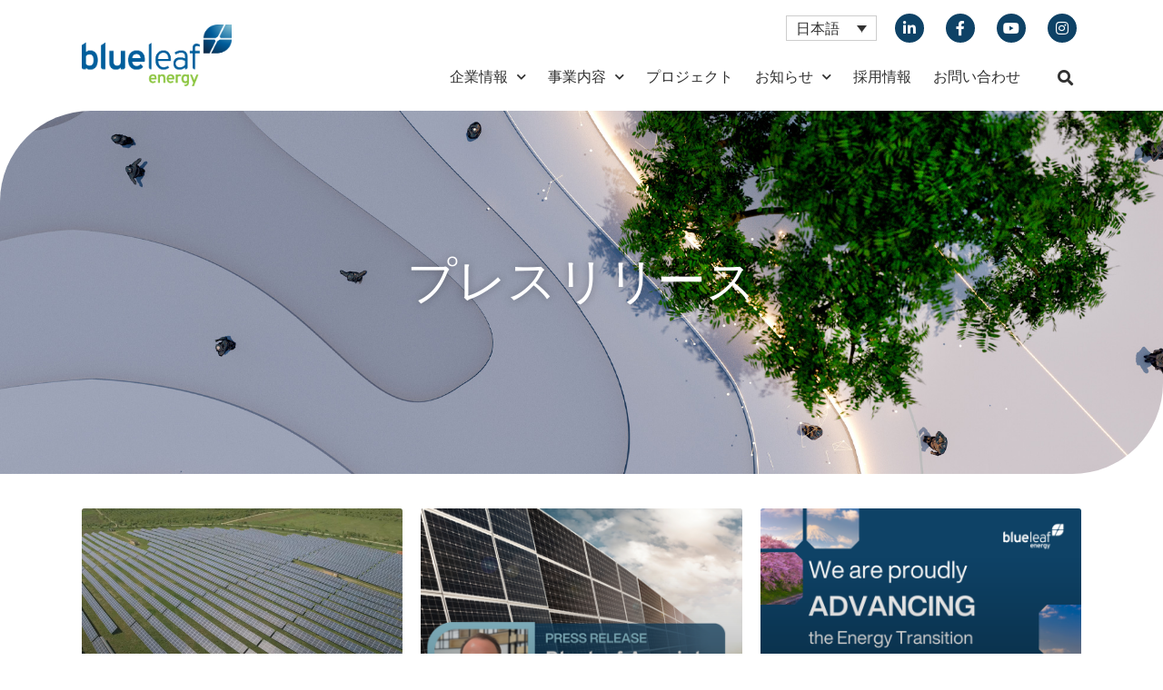

--- FILE ---
content_type: text/html; charset=UTF-8
request_url: https://www.blueleafenergy.com/jp/press/
body_size: 18937
content:
<!doctype html>
<html lang="ja-JP">
<head>
	<meta charset="UTF-8">
		<meta name="viewport" content="width=device-width, initial-scale=1">
	<link rel="profile" href="https://gmpg.org/xfn/11">
	<meta name='robots' content='index, follow, max-image-preview:large, max-snippet:-1, max-video-preview:-1' />
	<style>img:is([sizes="auto" i], [sizes^="auto," i]) { contain-intrinsic-size: 3000px 1500px }</style>
	
	<!-- This site is optimized with the Yoast SEO plugin v26.7 - https://yoast.com/wordpress/plugins/seo/ -->
	<title>Presses Archive - blueleaf energy</title>
	<link rel="canonical" href="https://www.blueleafenergy.com/jp/press/" />
	<link rel="next" href="https://www.blueleafenergy.com/jp/press/page/2/" />
	<meta property="og:locale" content="ja_JP" />
	<meta property="og:type" content="website" />
	<meta property="og:title" content="Presses Archive - blueleaf energy" />
	<meta property="og:url" content="https://www.blueleafenergy.com/jp/press/" />
	<meta property="og:site_name" content="blueleaf energy" />
	<meta property="og:image" content="https://www.blueleafenergy.com/wp-content/uploads/2022/05/Conergy-rebrands-as-Blueleaf-Energy.png" />
	<meta property="og:image:width" content="392" />
	<meta property="og:image:height" content="164" />
	<meta property="og:image:type" content="image/png" />
	<meta name="twitter:card" content="summary_large_image" />
	<meta name="twitter:site" content="@blueleafenergy" />
	<script type="application/ld+json" class="yoast-schema-graph">{"@context":"https://schema.org","@graph":[{"@type":"CollectionPage","@id":"https://www.blueleafenergy.com/jp/press/","url":"https://www.blueleafenergy.com/jp/press/","name":"Presses Archive - blueleaf energy","isPartOf":{"@id":"https://www.blueleafenergy.com/jp/#website"},"primaryImageOfPage":{"@id":"https://www.blueleafenergy.com/jp/press/#primaryimage"},"image":{"@id":"https://www.blueleafenergy.com/jp/press/#primaryimage"},"thumbnailUrl":"https://www.blueleafenergy.com/wp-content/uploads/2026/01/ShivaKumar_Kinni_named_top_energy_leader_in_Ind.png","breadcrumb":{"@id":"https://www.blueleafenergy.com/jp/press/#breadcrumb"},"inLanguage":"ja-JP"},{"@type":"ImageObject","inLanguage":"ja-JP","@id":"https://www.blueleafenergy.com/jp/press/#primaryimage","url":"https://www.blueleafenergy.com/wp-content/uploads/2026/01/ShivaKumar_Kinni_named_top_energy_leader_in_Ind.png","contentUrl":"https://www.blueleafenergy.com/wp-content/uploads/2026/01/ShivaKumar_Kinni_named_top_energy_leader_in_Ind.png","width":1200,"height":627},{"@type":"BreadcrumbList","@id":"https://www.blueleafenergy.com/jp/press/#breadcrumb","itemListElement":[{"@type":"ListItem","position":1,"name":"Home","item":"https://www.blueleafenergy.com/jp/homepage/"},{"@type":"ListItem","position":2,"name":"Presses"}]},{"@type":"WebSite","@id":"https://www.blueleafenergy.com/jp/#website","url":"https://www.blueleafenergy.com/jp/","name":"blueleaf energy","description":"","publisher":{"@id":"https://www.blueleafenergy.com/jp/#organization"},"potentialAction":[{"@type":"SearchAction","target":{"@type":"EntryPoint","urlTemplate":"https://www.blueleafenergy.com/jp/?s={search_term_string}"},"query-input":{"@type":"PropertyValueSpecification","valueRequired":true,"valueName":"search_term_string"}}],"inLanguage":"ja-JP"},{"@type":"Organization","@id":"https://www.blueleafenergy.com/jp/#organization","name":"blueleaf energy","url":"https://www.blueleafenergy.com/jp/","logo":{"@type":"ImageObject","inLanguage":"ja-JP","@id":"https://www.blueleafenergy.com/jp/#/schema/logo/image/","url":"https://www.blueleafenergy.com/wp-content/uploads/2026/01/logo-blueleaf-energy-tw-v3.png","contentUrl":"https://www.blueleafenergy.com/wp-content/uploads/2026/01/logo-blueleaf-energy-tw-v3.png","width":843,"height":350,"caption":"blueleaf energy"},"image":{"@id":"https://www.blueleafenergy.com/jp/#/schema/logo/image/"},"sameAs":["https://www.facebook.com/blueleafenergy/","https://x.com/blueleafenergy","https://www.youtube.com/channel/UC754IkSH3_4VDlyp4CJwacw","https://www.linkedin.com/company/blueleaf-energy"]}]}</script>
	<!-- / Yoast SEO plugin. -->


<link rel="alternate" type="application/rss+xml" title="blueleaf energy &raquo; Feed" href="https://www.blueleafenergy.com/jp/feed/" />
<link rel="alternate" type="application/rss+xml" title="blueleaf energy &raquo; Comments Feed" href="https://www.blueleafenergy.com/jp/comments/feed/" />
<link rel="alternate" type="application/rss+xml" title="blueleaf energy &raquo; Presses Feed" href="https://www.blueleafenergy.com/jp/press/feed/" />
<script type="text/javascript">
/* <![CDATA[ */
window._wpemojiSettings = {"baseUrl":"https:\/\/s.w.org\/images\/core\/emoji\/16.0.1\/72x72\/","ext":".png","svgUrl":"https:\/\/s.w.org\/images\/core\/emoji\/16.0.1\/svg\/","svgExt":".svg","source":{"concatemoji":"https:\/\/www.blueleafenergy.com\/wp-includes\/js\/wp-emoji-release.min.js"}};
/*! This file is auto-generated */
!function(s,n){var o,i,e;function c(e){try{var t={supportTests:e,timestamp:(new Date).valueOf()};sessionStorage.setItem(o,JSON.stringify(t))}catch(e){}}function p(e,t,n){e.clearRect(0,0,e.canvas.width,e.canvas.height),e.fillText(t,0,0);var t=new Uint32Array(e.getImageData(0,0,e.canvas.width,e.canvas.height).data),a=(e.clearRect(0,0,e.canvas.width,e.canvas.height),e.fillText(n,0,0),new Uint32Array(e.getImageData(0,0,e.canvas.width,e.canvas.height).data));return t.every(function(e,t){return e===a[t]})}function u(e,t){e.clearRect(0,0,e.canvas.width,e.canvas.height),e.fillText(t,0,0);for(var n=e.getImageData(16,16,1,1),a=0;a<n.data.length;a++)if(0!==n.data[a])return!1;return!0}function f(e,t,n,a){switch(t){case"flag":return n(e,"\ud83c\udff3\ufe0f\u200d\u26a7\ufe0f","\ud83c\udff3\ufe0f\u200b\u26a7\ufe0f")?!1:!n(e,"\ud83c\udde8\ud83c\uddf6","\ud83c\udde8\u200b\ud83c\uddf6")&&!n(e,"\ud83c\udff4\udb40\udc67\udb40\udc62\udb40\udc65\udb40\udc6e\udb40\udc67\udb40\udc7f","\ud83c\udff4\u200b\udb40\udc67\u200b\udb40\udc62\u200b\udb40\udc65\u200b\udb40\udc6e\u200b\udb40\udc67\u200b\udb40\udc7f");case"emoji":return!a(e,"\ud83e\udedf")}return!1}function g(e,t,n,a){var r="undefined"!=typeof WorkerGlobalScope&&self instanceof WorkerGlobalScope?new OffscreenCanvas(300,150):s.createElement("canvas"),o=r.getContext("2d",{willReadFrequently:!0}),i=(o.textBaseline="top",o.font="600 32px Arial",{});return e.forEach(function(e){i[e]=t(o,e,n,a)}),i}function t(e){var t=s.createElement("script");t.src=e,t.defer=!0,s.head.appendChild(t)}"undefined"!=typeof Promise&&(o="wpEmojiSettingsSupports",i=["flag","emoji"],n.supports={everything:!0,everythingExceptFlag:!0},e=new Promise(function(e){s.addEventListener("DOMContentLoaded",e,{once:!0})}),new Promise(function(t){var n=function(){try{var e=JSON.parse(sessionStorage.getItem(o));if("object"==typeof e&&"number"==typeof e.timestamp&&(new Date).valueOf()<e.timestamp+604800&&"object"==typeof e.supportTests)return e.supportTests}catch(e){}return null}();if(!n){if("undefined"!=typeof Worker&&"undefined"!=typeof OffscreenCanvas&&"undefined"!=typeof URL&&URL.createObjectURL&&"undefined"!=typeof Blob)try{var e="postMessage("+g.toString()+"("+[JSON.stringify(i),f.toString(),p.toString(),u.toString()].join(",")+"));",a=new Blob([e],{type:"text/javascript"}),r=new Worker(URL.createObjectURL(a),{name:"wpTestEmojiSupports"});return void(r.onmessage=function(e){c(n=e.data),r.terminate(),t(n)})}catch(e){}c(n=g(i,f,p,u))}t(n)}).then(function(e){for(var t in e)n.supports[t]=e[t],n.supports.everything=n.supports.everything&&n.supports[t],"flag"!==t&&(n.supports.everythingExceptFlag=n.supports.everythingExceptFlag&&n.supports[t]);n.supports.everythingExceptFlag=n.supports.everythingExceptFlag&&!n.supports.flag,n.DOMReady=!1,n.readyCallback=function(){n.DOMReady=!0}}).then(function(){return e}).then(function(){var e;n.supports.everything||(n.readyCallback(),(e=n.source||{}).concatemoji?t(e.concatemoji):e.wpemoji&&e.twemoji&&(t(e.twemoji),t(e.wpemoji)))}))}((window,document),window._wpemojiSettings);
/* ]]> */
</script>
<link rel='stylesheet' id='premium-addons-css' href='https://www.blueleafenergy.com/wp-content/plugins/premium-addons-for-elementor/assets/frontend/min-css/premium-addons.min.css' type='text/css' media='all' />
<style id='wp-emoji-styles-inline-css' type='text/css'>

	img.wp-smiley, img.emoji {
		display: inline !important;
		border: none !important;
		box-shadow: none !important;
		height: 1em !important;
		width: 1em !important;
		margin: 0 0.07em !important;
		vertical-align: -0.1em !important;
		background: none !important;
		padding: 0 !important;
	}
</style>
<link rel='stylesheet' id='wp-block-library-css' href='https://www.blueleafenergy.com/wp-includes/css/dist/block-library/style.min.css' type='text/css' media='all' />
<style id='classic-theme-styles-inline-css' type='text/css'>
/*! This file is auto-generated */
.wp-block-button__link{color:#fff;background-color:#32373c;border-radius:9999px;box-shadow:none;text-decoration:none;padding:calc(.667em + 2px) calc(1.333em + 2px);font-size:1.125em}.wp-block-file__button{background:#32373c;color:#fff;text-decoration:none}
</style>
<style id='pdfemb-pdf-embedder-viewer-style-inline-css' type='text/css'>
.wp-block-pdfemb-pdf-embedder-viewer{max-width:none}

</style>
<style id='bpldl-document-library-style-inline-css' type='text/css'>
*{box-sizing:border-box}.bplDl-container{overflow:auto}.bplDl-container .bplDl-header{background:linear-gradient(90deg,#1e3a8a,#2563eb);box-shadow:0 2px 4px rgba(0,0,0,.1);padding:20px;transition:all .5s ease-in-out}.bplDl-container .bplDl-header .bplDl-title{color:#9acd32;margin:0}.bplDl-container .bplDl-header .bplDl-title:hover{color:#1e40af}.bplDl-container .bplDl-header .bplDl-subtitle{color:#dde7c8;margin:0}.bplDl-container .bplDl-header .bplDl-subtitle:hover{color:#26282e}.bplDl-container .bplDl-content{padding-top:20px}.bplDl-container .bplDl-content .bplDl-toolbar{background:#fff;border-radius:.5rem;display:flex;flex-wrap:wrap;gap:1rem;margin-bottom:2rem;padding:1.5rem}.bplDl-container .bplDl-content .bplDl-toolbar .bplDl-search{flex:1;position:relative}.bplDl-container .bplDl-content .bplDl-toolbar .bplDl-search .bplDl-search-icon{color:#9ca3af;height:1.25rem;left:.75rem;position:absolute;top:13px;width:1.25rem}.bplDl-container .bplDl-content .bplDl-toolbar .bplDl-search .bplDl-search-input{border:1px solid #d1d5db;border-radius:.5rem;height:46px;outline:none;padding:12px 40px;transition:border .2s ease;width:100%}.bplDl-container .bplDl-content .bplDl-toolbar .bplDl-search .bplDl-search-input:focus{border-color:#2563eb}.bplDl-container .bplDl-content .bplDl-toolbar .bplDl-select,.bplDl-container .bplDl-content .bplDl-toolbar .bplDl-select-sort{border:1px solid #d1d5db;border-radius:.5rem;outline:none;padding:.5rem 1rem;width:120px}.bplDl-container .bplDl-content .bplDl-toolbar .bplDl-upload-btn{align-items:center;background-color:#2563eb;border:none;border-radius:.5rem;color:#fff;cursor:pointer;display:flex;gap:.5rem;padding:.5rem 1.25rem;transition:background .2s ease}.bplDl-container .bplDl-content .bplDl-toolbar .bplDl-upload-btn:hover{background-color:#1e40af}.bplDl-container .bplDl-content .bplDl-empty{padding:20px 0;text-align:center}.bplDl-container .bplDl-content .bplDl-empty .bplDl-empty-icon{color:#d1d5db;height:4rem;margin:0 auto 1rem;width:4rem}.bplDl-container .bplDl-content .bplDl-empty .bplDl-empty-text{color:#6b7280;font-size:1.125rem}.bplDl-container .bplDl-content .bplDl-grid{box-sizing:border-box;display:grid;gap:1.5rem;grid-template-columns:repeat(3,minmax(0,1fr));overflow:hidden;width:inherit}.bplDl-container .bplDl-content .bplDl-grid .bplDl-card{background:#fff;border-radius:.5rem;box-shadow:0 2px 6px rgba(0,0,0,.05);box-sizing:border-box;display:flex;flex-direction:column;overflow:hidden;padding:20px;transition:all .5s ease-in-out}.bplDl-container .bplDl-content .bplDl-grid .bplDl-card .bplDl-card-top{align-items:flex-start;display:flex;justify-content:space-between}.bplDl-container .bplDl-content .bplDl-grid .bplDl-card .bplDl-card-top .bplDl-icon{height:2rem;width:2rem}.bplDl-container .bplDl-content .bplDl-grid .bplDl-card .bplDl-name{color:#1f2937;font-size:20px;font-weight:600;margin-bottom:.5rem;margin-top:15px;overflow:hidden;text-overflow:ellipsis;white-space:nowrap}.bplDl-container .bplDl-content .bplDl-grid .bplDl-card .bplDl-size{color:#6b7280;font-size:15px;margin:10px 0}.bplDl-container .bplDl-content .bplDl-grid .bplDl-card .bplDl-meta{align-items:center;color:#6b7280;display:flex;font-size:15px;margin-bottom:20px}.bplDl-container .bplDl-content .bplDl-grid .bplDl-card .bplDl-meta .bplDl-meta-icon{height:1rem;margin-right:.25rem;width:1rem}.bplDl-container .bplDl-content .bplDl-grid .bplDl-card .bplDl-actions{display:flex;flex-wrap:wrap;gap:15px;margin-top:auto}.bplDl-container .bplDl-content .bplDl-grid .bplDl-card .bplDl-actions .bplDl-btn{align-items:center;border:none;border-radius:.375rem;cursor:pointer;display:flex;flex:1;font-size:15px;gap:.25rem;justify-content:center;padding:5px;transition:background .2s ease}.bplDl-container .bplDl-content .bplDl-grid .bplDl-card .bplDl-actions .bplDl-btn.bplDl-view-btn{background:#f3f4f6;color:#374151}.bplDl-container .bplDl-content .bplDl-grid .bplDl-card .bplDl-actions .bplDl-btn.bplDl-download-btn{background:#dbeafe;color:#1e3a8a}.bplDl-container .bplDl-content .bplDl-grid .bplDl-card .bplDl-actions .bplDl-btn.bplDl-delete-btn{background:#fee2e2;color:#b91c1c}.bplDl-container .bplDl-content .bplDl-grid .bplDl-card .bplDl-actions .bplDl-btn:hover{filter:brightness(.95)}.bplDl-container .bplDl-content .bplDl-grid .bplDl-card:hover{box-shadow:0 4px 12px rgba(0,0,0,.1)}.bplDl-modal-overlay{align-items:center;background:rgba(0,0,0,.6);display:flex;height:100vh;justify-content:center;left:0;position:fixed;top:0;width:100vw;z-index:9999}.bplDl-modal-overlay .bplDl-modal{background:#fff;border-radius:12px;box-shadow:0 20px 60px rgba(0,0,0,.3);max-height:90vh;max-width:90vw;overflow:auto;padding:20px;position:relative;width:800px}.bplDl-modal-overlay .bplDl-modal .bplDl-modal-close{background:transparent;border:none;color:#333;cursor:pointer;font-size:20px;position:absolute;right:10px;top:10px}.bplDl-modal-overlay .bplDl-modal .bplDl-modal-body{align-items:center;display:flex;flex-direction:column;gap:1rem;justify-content:center;margin-top:20px}.bplDl-modal-overlay .bplDl-modal .bplDl-modal-body .bplDl-preview-iframe{border-radius:8px;box-shadow:0 5px 20px rgba(0,0,0,.15);height:600px;max-height:80vh;max-width:100%;width:100%}.bplDl-modal-overlay .bplDl-modal .bplDl-modal-body .bplDl-preview-video{border-radius:8px;box-shadow:0 5px 20px rgba(0,0,0,.15);height:auto;max-height:80vh;max-width:100%;width:100%}.bplDl-modal-overlay .bplDl-modal .bplDl-modal-body .bplDl-preview-image{max-height:-moz-fit-content;max-height:fit-content;max-width:100%}.bplDl-modal-overlay .bplDl-modal .bplDl-modal-body .bplDl-audio-wrapper{align-items:center;background:#f9fafb;border-radius:1rem;box-shadow:0 4px 12px rgba(0,0,0,.08);display:flex;flex-direction:column;gap:.75rem;padding:1rem;transition:all .3s ease}.bplDl-modal-overlay .bplDl-modal .bplDl-modal-body .bplDl-audio-wrapper .bplDl-audio-player{border-radius:.5rem;max-width:480px;outline:none;width:100%}.bplDl-modal-overlay .bplDl-modal .bplDl-modal-body .bplDl-audio-wrapper .bplDl-audio-title{color:#374151;font-size:1rem;font-weight:600;margin-top:.25rem;text-align:center}.bplDl-modal-overlay .bplDl-modal .bplDl-modal-body .bplDl-audio-wrapper:hover{background:#f3f4f6;box-shadow:0 6px 16px rgba(0,0,0,.12)}.bplDl-modal-overlay .bplDl-modal .bplDl-modal-body .bplDl-preview-unknown{text-align:center}.bplDl-modal-overlay .bplDl-modal .bplDl-modal-body .bplDl-preview-unknown .bplDl-download-link{background:#007bff;border-radius:6px;color:#fff;display:inline-block;font-weight:500;margin-top:10px;padding:8px 14px;text-decoration:none;transition:background .2s}.bplDl-modal-overlay .bplDl-modal .bplDl-modal-body .bplDl-preview-unknown .bplDl-download-link:hover{background:#0056b3}
@keyframes skeleton-loading{0%{background-color:#e0e0e0}50%{background-color:#f0f0f0}to{background-color:#e0e0e0}}.skeleton{animation:skeleton-loading 1.5s ease-in-out infinite}

</style>
<style id='global-styles-inline-css' type='text/css'>
:root{--wp--preset--aspect-ratio--square: 1;--wp--preset--aspect-ratio--4-3: 4/3;--wp--preset--aspect-ratio--3-4: 3/4;--wp--preset--aspect-ratio--3-2: 3/2;--wp--preset--aspect-ratio--2-3: 2/3;--wp--preset--aspect-ratio--16-9: 16/9;--wp--preset--aspect-ratio--9-16: 9/16;--wp--preset--color--black: #000000;--wp--preset--color--cyan-bluish-gray: #abb8c3;--wp--preset--color--white: #ffffff;--wp--preset--color--pale-pink: #f78da7;--wp--preset--color--vivid-red: #cf2e2e;--wp--preset--color--luminous-vivid-orange: #ff6900;--wp--preset--color--luminous-vivid-amber: #fcb900;--wp--preset--color--light-green-cyan: #7bdcb5;--wp--preset--color--vivid-green-cyan: #00d084;--wp--preset--color--pale-cyan-blue: #8ed1fc;--wp--preset--color--vivid-cyan-blue: #0693e3;--wp--preset--color--vivid-purple: #9b51e0;--wp--preset--gradient--vivid-cyan-blue-to-vivid-purple: linear-gradient(135deg,rgba(6,147,227,1) 0%,rgb(155,81,224) 100%);--wp--preset--gradient--light-green-cyan-to-vivid-green-cyan: linear-gradient(135deg,rgb(122,220,180) 0%,rgb(0,208,130) 100%);--wp--preset--gradient--luminous-vivid-amber-to-luminous-vivid-orange: linear-gradient(135deg,rgba(252,185,0,1) 0%,rgba(255,105,0,1) 100%);--wp--preset--gradient--luminous-vivid-orange-to-vivid-red: linear-gradient(135deg,rgba(255,105,0,1) 0%,rgb(207,46,46) 100%);--wp--preset--gradient--very-light-gray-to-cyan-bluish-gray: linear-gradient(135deg,rgb(238,238,238) 0%,rgb(169,184,195) 100%);--wp--preset--gradient--cool-to-warm-spectrum: linear-gradient(135deg,rgb(74,234,220) 0%,rgb(151,120,209) 20%,rgb(207,42,186) 40%,rgb(238,44,130) 60%,rgb(251,105,98) 80%,rgb(254,248,76) 100%);--wp--preset--gradient--blush-light-purple: linear-gradient(135deg,rgb(255,206,236) 0%,rgb(152,150,240) 100%);--wp--preset--gradient--blush-bordeaux: linear-gradient(135deg,rgb(254,205,165) 0%,rgb(254,45,45) 50%,rgb(107,0,62) 100%);--wp--preset--gradient--luminous-dusk: linear-gradient(135deg,rgb(255,203,112) 0%,rgb(199,81,192) 50%,rgb(65,88,208) 100%);--wp--preset--gradient--pale-ocean: linear-gradient(135deg,rgb(255,245,203) 0%,rgb(182,227,212) 50%,rgb(51,167,181) 100%);--wp--preset--gradient--electric-grass: linear-gradient(135deg,rgb(202,248,128) 0%,rgb(113,206,126) 100%);--wp--preset--gradient--midnight: linear-gradient(135deg,rgb(2,3,129) 0%,rgb(40,116,252) 100%);--wp--preset--font-size--small: 13px;--wp--preset--font-size--medium: 20px;--wp--preset--font-size--large: 36px;--wp--preset--font-size--x-large: 42px;--wp--preset--spacing--20: 0.44rem;--wp--preset--spacing--30: 0.67rem;--wp--preset--spacing--40: 1rem;--wp--preset--spacing--50: 1.5rem;--wp--preset--spacing--60: 2.25rem;--wp--preset--spacing--70: 3.38rem;--wp--preset--spacing--80: 5.06rem;--wp--preset--shadow--natural: 6px 6px 9px rgba(0, 0, 0, 0.2);--wp--preset--shadow--deep: 12px 12px 50px rgba(0, 0, 0, 0.4);--wp--preset--shadow--sharp: 6px 6px 0px rgba(0, 0, 0, 0.2);--wp--preset--shadow--outlined: 6px 6px 0px -3px rgba(255, 255, 255, 1), 6px 6px rgba(0, 0, 0, 1);--wp--preset--shadow--crisp: 6px 6px 0px rgba(0, 0, 0, 1);}:where(.is-layout-flex){gap: 0.5em;}:where(.is-layout-grid){gap: 0.5em;}body .is-layout-flex{display: flex;}.is-layout-flex{flex-wrap: wrap;align-items: center;}.is-layout-flex > :is(*, div){margin: 0;}body .is-layout-grid{display: grid;}.is-layout-grid > :is(*, div){margin: 0;}:where(.wp-block-columns.is-layout-flex){gap: 2em;}:where(.wp-block-columns.is-layout-grid){gap: 2em;}:where(.wp-block-post-template.is-layout-flex){gap: 1.25em;}:where(.wp-block-post-template.is-layout-grid){gap: 1.25em;}.has-black-color{color: var(--wp--preset--color--black) !important;}.has-cyan-bluish-gray-color{color: var(--wp--preset--color--cyan-bluish-gray) !important;}.has-white-color{color: var(--wp--preset--color--white) !important;}.has-pale-pink-color{color: var(--wp--preset--color--pale-pink) !important;}.has-vivid-red-color{color: var(--wp--preset--color--vivid-red) !important;}.has-luminous-vivid-orange-color{color: var(--wp--preset--color--luminous-vivid-orange) !important;}.has-luminous-vivid-amber-color{color: var(--wp--preset--color--luminous-vivid-amber) !important;}.has-light-green-cyan-color{color: var(--wp--preset--color--light-green-cyan) !important;}.has-vivid-green-cyan-color{color: var(--wp--preset--color--vivid-green-cyan) !important;}.has-pale-cyan-blue-color{color: var(--wp--preset--color--pale-cyan-blue) !important;}.has-vivid-cyan-blue-color{color: var(--wp--preset--color--vivid-cyan-blue) !important;}.has-vivid-purple-color{color: var(--wp--preset--color--vivid-purple) !important;}.has-black-background-color{background-color: var(--wp--preset--color--black) !important;}.has-cyan-bluish-gray-background-color{background-color: var(--wp--preset--color--cyan-bluish-gray) !important;}.has-white-background-color{background-color: var(--wp--preset--color--white) !important;}.has-pale-pink-background-color{background-color: var(--wp--preset--color--pale-pink) !important;}.has-vivid-red-background-color{background-color: var(--wp--preset--color--vivid-red) !important;}.has-luminous-vivid-orange-background-color{background-color: var(--wp--preset--color--luminous-vivid-orange) !important;}.has-luminous-vivid-amber-background-color{background-color: var(--wp--preset--color--luminous-vivid-amber) !important;}.has-light-green-cyan-background-color{background-color: var(--wp--preset--color--light-green-cyan) !important;}.has-vivid-green-cyan-background-color{background-color: var(--wp--preset--color--vivid-green-cyan) !important;}.has-pale-cyan-blue-background-color{background-color: var(--wp--preset--color--pale-cyan-blue) !important;}.has-vivid-cyan-blue-background-color{background-color: var(--wp--preset--color--vivid-cyan-blue) !important;}.has-vivid-purple-background-color{background-color: var(--wp--preset--color--vivid-purple) !important;}.has-black-border-color{border-color: var(--wp--preset--color--black) !important;}.has-cyan-bluish-gray-border-color{border-color: var(--wp--preset--color--cyan-bluish-gray) !important;}.has-white-border-color{border-color: var(--wp--preset--color--white) !important;}.has-pale-pink-border-color{border-color: var(--wp--preset--color--pale-pink) !important;}.has-vivid-red-border-color{border-color: var(--wp--preset--color--vivid-red) !important;}.has-luminous-vivid-orange-border-color{border-color: var(--wp--preset--color--luminous-vivid-orange) !important;}.has-luminous-vivid-amber-border-color{border-color: var(--wp--preset--color--luminous-vivid-amber) !important;}.has-light-green-cyan-border-color{border-color: var(--wp--preset--color--light-green-cyan) !important;}.has-vivid-green-cyan-border-color{border-color: var(--wp--preset--color--vivid-green-cyan) !important;}.has-pale-cyan-blue-border-color{border-color: var(--wp--preset--color--pale-cyan-blue) !important;}.has-vivid-cyan-blue-border-color{border-color: var(--wp--preset--color--vivid-cyan-blue) !important;}.has-vivid-purple-border-color{border-color: var(--wp--preset--color--vivid-purple) !important;}.has-vivid-cyan-blue-to-vivid-purple-gradient-background{background: var(--wp--preset--gradient--vivid-cyan-blue-to-vivid-purple) !important;}.has-light-green-cyan-to-vivid-green-cyan-gradient-background{background: var(--wp--preset--gradient--light-green-cyan-to-vivid-green-cyan) !important;}.has-luminous-vivid-amber-to-luminous-vivid-orange-gradient-background{background: var(--wp--preset--gradient--luminous-vivid-amber-to-luminous-vivid-orange) !important;}.has-luminous-vivid-orange-to-vivid-red-gradient-background{background: var(--wp--preset--gradient--luminous-vivid-orange-to-vivid-red) !important;}.has-very-light-gray-to-cyan-bluish-gray-gradient-background{background: var(--wp--preset--gradient--very-light-gray-to-cyan-bluish-gray) !important;}.has-cool-to-warm-spectrum-gradient-background{background: var(--wp--preset--gradient--cool-to-warm-spectrum) !important;}.has-blush-light-purple-gradient-background{background: var(--wp--preset--gradient--blush-light-purple) !important;}.has-blush-bordeaux-gradient-background{background: var(--wp--preset--gradient--blush-bordeaux) !important;}.has-luminous-dusk-gradient-background{background: var(--wp--preset--gradient--luminous-dusk) !important;}.has-pale-ocean-gradient-background{background: var(--wp--preset--gradient--pale-ocean) !important;}.has-electric-grass-gradient-background{background: var(--wp--preset--gradient--electric-grass) !important;}.has-midnight-gradient-background{background: var(--wp--preset--gradient--midnight) !important;}.has-small-font-size{font-size: var(--wp--preset--font-size--small) !important;}.has-medium-font-size{font-size: var(--wp--preset--font-size--medium) !important;}.has-large-font-size{font-size: var(--wp--preset--font-size--large) !important;}.has-x-large-font-size{font-size: var(--wp--preset--font-size--x-large) !important;}
:where(.wp-block-post-template.is-layout-flex){gap: 1.25em;}:where(.wp-block-post-template.is-layout-grid){gap: 1.25em;}
:where(.wp-block-columns.is-layout-flex){gap: 2em;}:where(.wp-block-columns.is-layout-grid){gap: 2em;}
:root :where(.wp-block-pullquote){font-size: 1.5em;line-height: 1.6;}
</style>
<link rel='stylesheet' id='wpml-legacy-dropdown-click-0-css' href='https://www.blueleafenergy.com/wp-content/plugins/sitepress-multilingual-cms/templates/language-switchers/legacy-dropdown-click/style.min.css' type='text/css' media='all' />
<link rel='stylesheet' id='ppv-public-css' href='https://www.blueleafenergy.com/wp-content/plugins/document-emberdder/build/public.css' type='text/css' media='all' />
<link rel='stylesheet' id='hello-elementor-css' href='https://www.blueleafenergy.com/wp-content/themes/hello-elementor/style.min.css' type='text/css' media='all' />
<link rel='stylesheet' id='hello-elementor-theme-style-css' href='https://www.blueleafenergy.com/wp-content/themes/hello-elementor/theme.min.css' type='text/css' media='all' />
<link rel='stylesheet' id='elementor-frontend-css' href='https://www.blueleafenergy.com/wp-content/uploads/elementor/css/custom-frontend.min.css' type='text/css' media='all' />
<link rel='stylesheet' id='elementor-post-8-css' href='https://www.blueleafenergy.com/wp-content/uploads/elementor/css/post-8.css' type='text/css' media='all' />
<link rel='stylesheet' id='widget-image-css' href='https://www.blueleafenergy.com/wp-content/plugins/elementor/assets/css/widget-image.min.css' type='text/css' media='all' />
<link rel='stylesheet' id='widget-nav-menu-css' href='https://www.blueleafenergy.com/wp-content/uploads/elementor/css/custom-pro-widget-nav-menu.min.css' type='text/css' media='all' />
<link rel='stylesheet' id='e-animation-grow-css' href='https://www.blueleafenergy.com/wp-content/plugins/elementor/assets/lib/animations/styles/e-animation-grow.min.css' type='text/css' media='all' />
<link rel='stylesheet' id='widget-social-icons-css' href='https://www.blueleafenergy.com/wp-content/plugins/elementor/assets/css/widget-social-icons.min.css' type='text/css' media='all' />
<link rel='stylesheet' id='e-apple-webkit-css' href='https://www.blueleafenergy.com/wp-content/uploads/elementor/css/custom-apple-webkit.min.css' type='text/css' media='all' />
<link rel='stylesheet' id='widget-search-form-css' href='https://www.blueleafenergy.com/wp-content/plugins/elementor-pro/assets/css/widget-search-form.min.css' type='text/css' media='all' />
<link rel='stylesheet' id='elementor-icons-shared-0-css' href='https://www.blueleafenergy.com/wp-content/plugins/elementor/assets/lib/font-awesome/css/fontawesome.min.css' type='text/css' media='all' />
<link rel='stylesheet' id='elementor-icons-fa-solid-css' href='https://www.blueleafenergy.com/wp-content/plugins/elementor/assets/lib/font-awesome/css/solid.min.css' type='text/css' media='all' />
<link rel='stylesheet' id='e-sticky-css' href='https://www.blueleafenergy.com/wp-content/plugins/elementor-pro/assets/css/modules/sticky.min.css' type='text/css' media='all' />
<link rel='stylesheet' id='e-animation-shrink-css' href='https://www.blueleafenergy.com/wp-content/plugins/elementor/assets/lib/animations/styles/e-animation-shrink.min.css' type='text/css' media='all' />
<link rel='stylesheet' id='widget-posts-css' href='https://www.blueleafenergy.com/wp-content/plugins/elementor-pro/assets/css/widget-posts.min.css' type='text/css' media='all' />
<link rel='stylesheet' id='e-animation-fadeInUp-css' href='https://www.blueleafenergy.com/wp-content/plugins/elementor/assets/lib/animations/styles/fadeInUp.min.css' type='text/css' media='all' />
<link rel='stylesheet' id='e-motion-fx-css' href='https://www.blueleafenergy.com/wp-content/plugins/elementor-pro/assets/css/modules/motion-fx.min.css' type='text/css' media='all' />
<link rel='stylesheet' id='widget-heading-css' href='https://www.blueleafenergy.com/wp-content/plugins/elementor/assets/css/widget-heading.min.css' type='text/css' media='all' />
<link rel='stylesheet' id='elementor-icons-css' href='https://www.blueleafenergy.com/wp-content/plugins/elementor/assets/lib/eicons/css/elementor-icons.min.css' type='text/css' media='all' />
<link rel='stylesheet' id='elementor-post-3844-css' href='https://www.blueleafenergy.com/wp-content/uploads/elementor/css/post-3844.css' type='text/css' media='all' />
<link rel='stylesheet' id='elementor-post-1559-css' href='https://www.blueleafenergy.com/wp-content/uploads/elementor/css/post-1559.css' type='text/css' media='all' />
<link rel='stylesheet' id='elementor-post-1609-css' href='https://www.blueleafenergy.com/wp-content/uploads/elementor/css/post-1609.css' type='text/css' media='all' />
<link rel='stylesheet' id='blueleaf-energy-style-css' href='https://www.blueleafenergy.com/wp-content/themes/hello-theme-child-master/theme/default/style/content.css' type='text/css' media='all' />
<link rel='stylesheet' id='blueleaf-energy-slick-style-css' href='https://www.blueleafenergy.com/wp-content/themes/hello-theme-child-master/utility/slick/slick.css' type='text/css' media='all' />
<link rel='stylesheet' id='blueleaf-energy-slick-theme-style-css' href='https://www.blueleafenergy.com/wp-content/themes/hello-theme-child-master/utility/slick/slick-theme.css' type='text/css' media='all' />
<link rel='stylesheet' id='hello-elementor-child-style-css' href='https://www.blueleafenergy.com/wp-content/themes/hello-theme-child-master/style.css' type='text/css' media='all' />
<link rel='stylesheet' id='eael-general-css' href='https://www.blueleafenergy.com/wp-content/plugins/essential-addons-for-elementor-lite/assets/front-end/css/view/general.min.css' type='text/css' media='all' />
<link rel='stylesheet' id='gridmaster-frontend-css' href='https://www.blueleafenergy.com/wp-content/plugins/ajax-filter-posts/assets/css/frontend.min.css' type='text/css' media='all' />
<link rel='stylesheet' id='elementor-gf-local-overpass-css' href='https://www.blueleafenergy.com/wp-content/uploads/elementor/google-fonts/css/overpass.css' type='text/css' media='all' />
<link rel='stylesheet' id='elementor-icons-fa-brands-css' href='https://www.blueleafenergy.com/wp-content/plugins/elementor/assets/lib/font-awesome/css/brands.min.css' type='text/css' media='all' />
<script type="text/javascript" id="wpml-cookie-js-extra">
/* <![CDATA[ */
var wpml_cookies = {"wp-wpml_current_language":{"value":"jp","expires":1,"path":"\/"}};
var wpml_cookies = {"wp-wpml_current_language":{"value":"jp","expires":1,"path":"\/"}};
/* ]]> */
</script>
<script type="text/javascript" src="https://www.blueleafenergy.com/wp-content/plugins/sitepress-multilingual-cms/res/js/cookies/language-cookie.js" id="wpml-cookie-js" defer="defer" data-wp-strategy="defer"></script>
<script type="text/javascript" src="https://www.blueleafenergy.com/wp-content/plugins/sitepress-multilingual-cms/templates/language-switchers/legacy-dropdown-click/script.min.js" id="wpml-legacy-dropdown-click-0-js"></script>
<script type="text/javascript" src="https://www.blueleafenergy.com/wp-includes/js/jquery/jquery.min.js" id="jquery-core-js"></script>
<script type="text/javascript" src="https://www.blueleafenergy.com/wp-includes/js/jquery/jquery-migrate.min.js" id="jquery-migrate-js"></script>
<script type="text/javascript" src="https://www.blueleafenergy.com/wp-content/themes/hello-theme-child-master/utility/jquery/jquery-3.6.0.min.js" id="blueleaf-jquery-js"></script>
<script type="text/javascript" src="https://www.blueleafenergy.com/wp-content/themes/hello-theme-child-master/js/content.js" id="blueleaf-content-js-js"></script>
<script type="text/javascript" id="blueleaf_pagination-js-extra">
/* <![CDATA[ */
var blueleaf_pagination_params = {"ajaxurl":"https:\/\/www.blueleafenergy.com\/wp-admin\/admin-ajax.php"};
/* ]]> */
</script>
<script type="text/javascript" src="https://www.blueleafenergy.com/wp-content/themes/hello-theme-child-master/js/wp-pagination.js" id="blueleaf_pagination-js"></script>
<script type="text/javascript" src="https://www.blueleafenergy.com/wp-content/plugins/document-emberdder/build/public.js" id="ppv-public-js"></script>
<link rel="https://api.w.org/" href="https://www.blueleafenergy.com/jp/wp-json/" /><link rel="EditURI" type="application/rsd+xml" title="RSD" href="https://www.blueleafenergy.com/xmlrpc.php?rsd" />
<meta name="generator" content="WPML ver:4.8.6 stt:67,1,66;" />
<style>
	div.wpforms-container-full .wpforms-form .wpforms-submit-container {display:flex; justify-content:flex-end;}
	#wpforms-form-494 .wp-blueleaf-formbtn {color: #ffffff; background-color: #8cc63f; text-align: center; padding: 10px 35px; border: 1px solid #8cc63f; border-radius: 100px;}
	#wpforms-form-494 .wp-blueleaf-formbtn:hover {color: #8cc63f; background-color: transparent;}
	.wp-blueleaf-contactform .wpforms-field-description{font-family: "Helvetica" !important; font-size:16px !important; position: absolute !important; width: 70% !important; bottom: 7% !important;}
	
	@media only screen and (max-width: 768px){
		.wp-blueleaf-contactform .wpforms-description{font-size:16px;}
		#wpforms-form-494 .wp-blueleaf-formbtn {width:150px; color: #ffffff; background-color: #8cc63f; text-align: center; padding: 10px; border: 1px solid #8cc63f; border-radius: 100px;}
	}
	
	@media only screen and (max-width: 425px){
		.wp-blueleaf-contactform .wpforms-field-description{font-size: 12px !important; width: 50% !important; bottom: 5% !important;}
		html:lang(en-US) .wp-blueleaf-contactform .wpforms-field-description{bottom: 7% !important;}
	}
</style>
<meta name="generator" content="Elementor 3.34.2; features: additional_custom_breakpoints; settings: css_print_method-external, google_font-enabled, font_display-auto">
<!-- Google Tag Manager -->
<script>(function(w,d,s,l,i){w[l]=w[l]||[];w[l].push({'gtm.start':
new Date().getTime(),event:'gtm.js'});var f=d.getElementsByTagName(s)[0],
j=d.createElement(s),dl=l!='dataLayer'?'&l='+l:'';j.async=true;j.src=
'https://www.googletagmanager.com/gtm.js?id='+i+dl;f.parentNode.insertBefore(j,f);
})(window,document,'script','dataLayer','GTM-P4G2W9Q');</script>
<!-- End Google Tag Manager -->
			<style>
				.e-con.e-parent:nth-of-type(n+4):not(.e-lazyloaded):not(.e-no-lazyload),
				.e-con.e-parent:nth-of-type(n+4):not(.e-lazyloaded):not(.e-no-lazyload) * {
					background-image: none !important;
				}
				@media screen and (max-height: 1024px) {
					.e-con.e-parent:nth-of-type(n+3):not(.e-lazyloaded):not(.e-no-lazyload),
					.e-con.e-parent:nth-of-type(n+3):not(.e-lazyloaded):not(.e-no-lazyload) * {
						background-image: none !important;
					}
				}
				@media screen and (max-height: 640px) {
					.e-con.e-parent:nth-of-type(n+2):not(.e-lazyloaded):not(.e-no-lazyload),
					.e-con.e-parent:nth-of-type(n+2):not(.e-lazyloaded):not(.e-no-lazyload) * {
						background-image: none !important;
					}
				}
			</style>
			<link rel="icon" href="https://www.blueleafenergy.com/wp-content/uploads/2022/09/favicon.png" sizes="32x32" />
<link rel="icon" href="https://www.blueleafenergy.com/wp-content/uploads/2022/09/favicon.png" sizes="192x192" />
<link rel="apple-touch-icon" href="https://www.blueleafenergy.com/wp-content/uploads/2022/09/favicon.png" />
<meta name="msapplication-TileImage" content="https://www.blueleafenergy.com/wp-content/uploads/2022/09/favicon.png" />
		<style type="text/css" id="wp-custom-css">
			h2{
	font-size : 24px !important;
}		</style>
		</head>
<body class="archive post-type-archive post-type-archive-press wp-custom-logo wp-theme-hello-elementor wp-child-theme-hello-theme-child-master elementor-page-1609 elementor-default elementor-template-full-width elementor-kit-8">

<!-- Google Tag Manager (noscript) -->
<noscript><iframe src="https://www.googletagmanager.com/ns.html?id=GTM-P4G2W9Q"
height="0" width="0" style="display:none;visibility:hidden"></iframe></noscript>
<!-- End Google Tag Manager (noscript) -->
		<header data-elementor-type="header" data-elementor-id="3844" class="elementor elementor-3844 elementor-11 elementor-location-header" data-elementor-post-type="elementor_library">
					<header class="elementor-section elementor-top-section elementor-element elementor-element-3f0d4fdd elementor-section-content-middle elementor-section-full_width elementor-section-height-default elementor-section-height-default" data-id="3f0d4fdd" data-element_type="section" data-settings="{&quot;background_background&quot;:&quot;classic&quot;,&quot;sticky&quot;:&quot;top&quot;,&quot;sticky_on&quot;:[&quot;widescreen&quot;,&quot;desktop&quot;,&quot;laptop&quot;,&quot;tablet_extra&quot;,&quot;tablet&quot;,&quot;mobile&quot;],&quot;sticky_offset&quot;:0,&quot;sticky_effects_offset&quot;:0,&quot;sticky_anchor_link_offset&quot;:0}">
						<div class="elementor-container elementor-column-gap-no">
					<div class="elementor-column elementor-col-50 elementor-top-column elementor-element elementor-element-53f514f" data-id="53f514f" data-element_type="column">
			<div class="elementor-widget-wrap elementor-element-populated">
						<div class="elementor-element elementor-element-232ecceb elementor-widget__width-inherit wp-blueleaf-logo elementor-widget elementor-widget-theme-site-logo elementor-widget-image" data-id="232ecceb" data-element_type="widget" data-widget_type="theme-site-logo.default">
				<div class="elementor-widget-container">
											<a href="https://www.blueleafenergy.com/jp/">
			<img fetchpriority="high" width="843" height="350" src="https://www.blueleafenergy.com/wp-content/uploads/2026/01/logo-blueleaf-energy-tw-v3.png" class="attachment-full size-full wp-image-3878" alt="" srcset="https://www.blueleafenergy.com/wp-content/uploads/2026/01/logo-blueleaf-energy-tw-v3.png 843w, https://www.blueleafenergy.com/wp-content/uploads/2026/01/logo-blueleaf-energy-tw-v3-300x125.png 300w, https://www.blueleafenergy.com/wp-content/uploads/2026/01/logo-blueleaf-energy-tw-v3-768x319.png 768w" sizes="(max-width: 843px) 100vw, 843px" />				</a>
											</div>
				</div>
					</div>
		</div>
				<div class="elementor-column elementor-col-50 elementor-top-column elementor-element elementor-element-67450fec" data-id="67450fec" data-element_type="column">
			<div class="elementor-widget-wrap elementor-element-populated">
						<section class="elementor-section elementor-inner-section elementor-element elementor-element-355bba2 elementor-section-full_width elementor-section-content-bottom elementor-section-height-default elementor-section-height-default" data-id="355bba2" data-element_type="section">
						<div class="elementor-container elementor-column-gap-no">
					<div class="elementor-column elementor-col-100 elementor-inner-column elementor-element elementor-element-169c914" data-id="169c914" data-element_type="column">
			<div class="elementor-widget-wrap elementor-element-populated">
						<div class="elementor-element elementor-element-81c3f9a elementor-widget__width-initial elementor-hidden-tablet elementor-hidden-mobile elementor-widget elementor-widget-wpml-language-switcher" data-id="81c3f9a" data-element_type="widget" data-widget_type="wpml-language-switcher.default">
				<div class="elementor-widget-container">
					<div class="wpml-elementor-ls">
<div class="wpml-ls-statics-shortcode_actions wpml-ls wpml-ls-legacy-dropdown-click js-wpml-ls-legacy-dropdown-click">
	<ul role="menu">

		<li class="wpml-ls-slot-shortcode_actions wpml-ls-item wpml-ls-item-jp wpml-ls-current-language wpml-ls-item-legacy-dropdown-click" role="none">

			<a href="#" class="js-wpml-ls-item-toggle wpml-ls-item-toggle" role="menuitem" title="Switch to 日本語(日本語)">
                <span class="wpml-ls-native" role="menuitem">日本語</span></a>

			<ul class="js-wpml-ls-sub-menu wpml-ls-sub-menu" role="menu">
				
					<li class="wpml-ls-slot-shortcode_actions wpml-ls-item wpml-ls-item-en wpml-ls-first-item" role="none">
						<a href="https://www.blueleafenergy.com/press/" class="wpml-ls-link" role="menuitem" aria-label="Switch to English(English)" title="Switch to English(English)">
                            <span class="wpml-ls-native" lang="en">English</span></a>
					</li>

				
					<li class="wpml-ls-slot-shortcode_actions wpml-ls-item wpml-ls-item-tw wpml-ls-last-item" role="none">
						<a href="https://www.blueleafenergy.com/tw/press/" class="wpml-ls-link" role="menuitem" aria-label="Switch to 中文(中文)" title="Switch to 中文(中文)">
                            <span class="wpml-ls-native" lang="tw">中文</span></a>
					</li>

							</ul>

		</li>

	</ul>
</div>
</div>				</div>
				</div>
				<div class="elementor-element elementor-element-bb10f99 elementor-widget__width-auto elementor-absolute elementor-hidden-widescreen elementor-hidden-desktop elementor-hidden-laptop elementor-hidden-tablet_extra elementor-hidden-tablet elementor-hidden-mobile elementor-nav-menu__text-align-aside elementor-nav-menu--toggle elementor-nav-menu--burger elementor-widget elementor-widget-nav-menu" data-id="bb10f99" data-element_type="widget" data-settings="{&quot;layout&quot;:&quot;dropdown&quot;,&quot;_position&quot;:&quot;absolute&quot;,&quot;submenu_icon&quot;:{&quot;value&quot;:&quot;&lt;i class=\&quot;fas fa-caret-down\&quot; aria-hidden=\&quot;true\&quot;&gt;&lt;\/i&gt;&quot;,&quot;library&quot;:&quot;fa-solid&quot;},&quot;toggle&quot;:&quot;burger&quot;}" data-widget_type="nav-menu.default">
				<div class="elementor-widget-container">
							<div class="elementor-menu-toggle" role="button" tabindex="0" aria-label="Menu Toggle" aria-expanded="false">
			<i aria-hidden="true" role="presentation" class="elementor-menu-toggle__icon--open fas fa-globe"></i><i aria-hidden="true" role="presentation" class="elementor-menu-toggle__icon--close eicon-close"></i>		</div>
					<nav class="elementor-nav-menu--dropdown elementor-nav-menu__container" aria-hidden="true">
				<ul id="menu-2-bb10f99" class="elementor-nav-menu"><li class="menu-item menu-item-type-post_type menu-item-object-page menu-item-home menu-item-1546"><a href="https://www.blueleafenergy.com/jp/" class="elementor-item" tabindex="-1">ホームページ</a></li>
</ul>			</nav>
						</div>
				</div>
				<div class="elementor-element elementor-element-4907e1a elementor-shape-circle elementor-grid-tablet_extra-5 elementor-grid-tablet-0 e-grid-align-laptop-right e-grid-align-tablet-right elementor-widget-laptop__width-auto elementor-widget-widescreen__width-auto elementor-grid-widescreen-0 e-grid-align-mobile-right elementor-grid-mobile-0 elementor-widget__width-auto elementor-hidden-tablet elementor-hidden-mobile elementor-grid-0 elementor-widget elementor-widget-social-icons" data-id="4907e1a" data-element_type="widget" data-widget_type="social-icons.default">
				<div class="elementor-widget-container">
							<div class="elementor-social-icons-wrapper elementor-grid" role="list">
							<span class="elementor-grid-item" role="listitem">
					<a class="elementor-icon elementor-social-icon elementor-social-icon-linkedin-in elementor-animation-grow elementor-repeater-item-46835da" href="https://www.linkedin.com/company/blueleaf-energy/mycompany/?viewAsMember=true" target="_blank">
						<span class="elementor-screen-only">Linkedin-in</span>
						<i aria-hidden="true" class="fab fa-linkedin-in"></i>					</a>
				</span>
							<span class="elementor-grid-item" role="listitem">
					<a class="elementor-icon elementor-social-icon elementor-social-icon-facebook-f elementor-animation-grow elementor-repeater-item-0299a76" href="https://www.facebook.com/blueleafenergy%20" target="_blank">
						<span class="elementor-screen-only">Facebook-f</span>
						<i aria-hidden="true" class="fab fa-facebook-f"></i>					</a>
				</span>
							<span class="elementor-grid-item" role="listitem">
					<a class="elementor-icon elementor-social-icon elementor-social-icon-youtube elementor-animation-grow elementor-repeater-item-d30c40a" href="https://www.youtube.com/channel/UC754IkSH3_4VDlyp4CJwacw" target="_blank">
						<span class="elementor-screen-only">Youtube</span>
						<i aria-hidden="true" class="fab fa-youtube"></i>					</a>
				</span>
							<span class="elementor-grid-item" role="listitem">
					<a class="elementor-icon elementor-social-icon elementor-social-icon-instagram elementor-animation-grow elementor-repeater-item-4805141" href="https://www.instagram.com/blueleaf_energy/" target="_blank">
						<span class="elementor-screen-only">Instagram</span>
						<i aria-hidden="true" class="fab fa-instagram"></i>					</a>
				</span>
					</div>
						</div>
				</div>
					</div>
		</div>
					</div>
		</section>
				<div class="elementor-element elementor-element-380cb48 elementor-widget__width-initial elementor-hidden-widescreen elementor-hidden-desktop elementor-hidden-laptop elementor-hidden-tablet_extra elementor-widget elementor-widget-wpml-language-switcher" data-id="380cb48" data-element_type="widget" data-widget_type="wpml-language-switcher.default">
				<div class="elementor-widget-container">
					<div class="wpml-elementor-ls">
<div class="wpml-ls-statics-shortcode_actions wpml-ls wpml-ls-legacy-dropdown-click js-wpml-ls-legacy-dropdown-click">
	<ul role="menu">

		<li class="wpml-ls-slot-shortcode_actions wpml-ls-item wpml-ls-item-jp wpml-ls-current-language wpml-ls-item-legacy-dropdown-click" role="none">

			<a href="#" class="js-wpml-ls-item-toggle wpml-ls-item-toggle" role="menuitem" title="Switch to 日本語(日本語)">
                <span class="wpml-ls-native" role="menuitem">日本語</span></a>

			<ul class="js-wpml-ls-sub-menu wpml-ls-sub-menu" role="menu">
				
					<li class="wpml-ls-slot-shortcode_actions wpml-ls-item wpml-ls-item-en wpml-ls-first-item" role="none">
						<a href="https://www.blueleafenergy.com/press/" class="wpml-ls-link" role="menuitem" aria-label="Switch to English(English)" title="Switch to English(English)">
                            <span class="wpml-ls-native" lang="en">English</span></a>
					</li>

				
					<li class="wpml-ls-slot-shortcode_actions wpml-ls-item wpml-ls-item-tw wpml-ls-last-item" role="none">
						<a href="https://www.blueleafenergy.com/tw/press/" class="wpml-ls-link" role="menuitem" aria-label="Switch to 中文(中文)" title="Switch to 中文(中文)">
                            <span class="wpml-ls-native" lang="tw">中文</span></a>
					</li>

							</ul>

		</li>

	</ul>
</div>
</div>				</div>
				</div>
				<div class="elementor-element elementor-element-ccad0c5 elementor-nav-menu--stretch elementor-nav-menu__align-justify elementor-widget-mobile__width-auto elementor-widget-laptop__width-auto elementor-widget__width-auto elementor-widget-widescreen__width-auto elementor-widget-tablet_extra__width-auto elementor-widget-tablet__width-auto elementor-nav-menu--dropdown-tablet elementor-nav-menu__text-align-aside elementor-nav-menu--toggle elementor-nav-menu--burger elementor-widget elementor-widget-nav-menu" data-id="ccad0c5" data-element_type="widget" data-settings="{&quot;full_width&quot;:&quot;stretch&quot;,&quot;submenu_icon&quot;:{&quot;value&quot;:&quot;&lt;i class=\&quot;fas fa-chevron-down\&quot; aria-hidden=\&quot;true\&quot;&gt;&lt;\/i&gt;&quot;,&quot;library&quot;:&quot;fa-solid&quot;},&quot;layout&quot;:&quot;horizontal&quot;,&quot;toggle&quot;:&quot;burger&quot;}" data-widget_type="nav-menu.default">
				<div class="elementor-widget-container">
								<nav aria-label="Menu" class="elementor-nav-menu--main elementor-nav-menu__container elementor-nav-menu--layout-horizontal e--pointer-underline e--animation-fade">
				<ul id="menu-1-ccad0c5" class="elementor-nav-menu"><li class="menu-item menu-item-type-post_type menu-item-object-page menu-item-has-children menu-item-1642"><a href="https://www.blueleafenergy.com/jp/our-company/" class="elementor-item">企業情報</a>
<ul class="sub-menu elementor-nav-menu--dropdown">
	<li class="menu-item menu-item-type-post_type menu-item-object-page menu-item-3848"><a href="https://www.blueleafenergy.com/jp/our-company/" class="elementor-sub-item">会社概要</a></li>
	<li class="menu-item menu-item-type-post_type menu-item-object-page menu-item-1619"><a href="https://www.blueleafenergy.com/jp/our-mission-values/" class="elementor-sub-item">基本原則</a></li>
	<li class="menu-item menu-item-type-custom menu-item-object-custom menu-item-1620"><a href="/jp/our-team#our-team" class="elementor-sub-item elementor-item-anchor">経営陣</a></li>
	<li class="menu-item menu-item-type-post_type menu-item-object-page menu-item-2445"><a href="https://www.blueleafenergy.com/jp/bodo/" class="elementor-sub-item">取締役</a></li>
</ul>
</li>
<li class="menu-item menu-item-type-post_type menu-item-object-page menu-item-has-children menu-item-1643"><a href="https://www.blueleafenergy.com/jp/our-businesses/" class="elementor-item">事業内容</a>
<ul class="sub-menu elementor-nav-menu--dropdown">
	<li class="menu-item menu-item-type-post_type menu-item-object-page menu-item-1624"><a href="https://www.blueleafenergy.com/jp/corporate-solutions/" class="elementor-sub-item">法人向け（コーポレート）ソリューション</a></li>
	<li class="menu-item menu-item-type-post_type menu-item-object-page menu-item-1644"><a href="https://www.blueleafenergy.com/jp/partnerships/" class="elementor-sub-item">パートナーシップ</a></li>
	<li class="menu-item menu-item-type-post_type menu-item-object-page menu-item-1626"><a href="https://www.blueleafenergy.com/jp/our-capabilities/" class="elementor-sub-item">私たちの強み</a></li>
	<li class="menu-item menu-item-type-post_type menu-item-object-page menu-item-1627"><a href="https://www.blueleafenergy.com/jp/asset-management/" class="elementor-sub-item">アセットマネジメント</a></li>
	<li class="menu-item menu-item-type-post_type menu-item-object-page menu-item-has-children menu-item-1646"><a href="https://www.blueleafenergy.com/jp/sustainability/" class="elementor-sub-item">サステナビリティ</a>
	<ul class="sub-menu elementor-nav-menu--dropdown">
		<li class="menu-item menu-item-type-custom menu-item-object-custom menu-item-1631"><a href="https://www.blueleafenergy.com/jp/sustainability#corporate-governance" class="elementor-sub-item elementor-item-anchor">コーポレートガバナンス</a></li>
		<li class="menu-item menu-item-type-custom menu-item-object-custom menu-item-1632"><a href="https://www.blueleafenergy.com/jp/sustainability#environmental-social-management" class="elementor-sub-item elementor-item-anchor">環境＆社会マネジメント</a></li>
		<li class="menu-item menu-item-type-custom menu-item-object-custom menu-item-1633"><a href="https://www.blueleafenergy.com/jp/sustainability#safety-standards" class="elementor-sub-item elementor-item-anchor">安全規定</a></li>
		<li class="menu-item menu-item-type-custom menu-item-object-custom menu-item-1634"><a href="https://www.blueleafenergy.com/jp/sustainability#development-standards" class="elementor-sub-item elementor-item-anchor">開発基準</a></li>
	</ul>
</li>
</ul>
</li>
<li class="menu-item menu-item-type-post_type menu-item-object-page menu-item-1645"><a href="https://www.blueleafenergy.com/jp/portfolio/" class="elementor-item">プロジェクト</a></li>
<li class="menu-item menu-item-type-post_type menu-item-object-page menu-item-has-children menu-item-1648"><a href="https://www.blueleafenergy.com/jp/press/" class="elementor-item">お知らせ</a>
<ul class="sub-menu elementor-nav-menu--dropdown">
	<li class="menu-item menu-item-type-post_type menu-item-object-page menu-item-3850"><a href="https://www.blueleafenergy.com/jp/press/" class="elementor-sub-item">お知らせ</a></li>
	<li class="menu-item menu-item-type-post_type menu-item-object-page menu-item-1649"><a href="https://www.blueleafenergy.com/jp/events/" class="elementor-sub-item">イベント情報</a></li>
</ul>
</li>
<li class="menu-item menu-item-type-post_type menu-item-object-page menu-item-1647"><a href="https://www.blueleafenergy.com/jp/careers/" class="elementor-item">採用情報</a></li>
<li class="menu-item menu-item-type-post_type menu-item-object-page menu-item-1650"><a href="https://www.blueleafenergy.com/jp/contact/" class="elementor-item">お問い合わせ</a></li>
</ul>			</nav>
					<div class="elementor-menu-toggle" role="button" tabindex="0" aria-label="Menu Toggle" aria-expanded="false">
			<i aria-hidden="true" role="presentation" class="elementor-menu-toggle__icon--open eicon-menu-bar"></i><i aria-hidden="true" role="presentation" class="elementor-menu-toggle__icon--close eicon-close"></i>		</div>
					<nav class="elementor-nav-menu--dropdown elementor-nav-menu__container" aria-hidden="true">
				<ul id="menu-2-ccad0c5" class="elementor-nav-menu"><li class="menu-item menu-item-type-post_type menu-item-object-page menu-item-has-children menu-item-1642"><a href="https://www.blueleafenergy.com/jp/our-company/" class="elementor-item" tabindex="-1">企業情報</a>
<ul class="sub-menu elementor-nav-menu--dropdown">
	<li class="menu-item menu-item-type-post_type menu-item-object-page menu-item-3848"><a href="https://www.blueleafenergy.com/jp/our-company/" class="elementor-sub-item" tabindex="-1">会社概要</a></li>
	<li class="menu-item menu-item-type-post_type menu-item-object-page menu-item-1619"><a href="https://www.blueleafenergy.com/jp/our-mission-values/" class="elementor-sub-item" tabindex="-1">基本原則</a></li>
	<li class="menu-item menu-item-type-custom menu-item-object-custom menu-item-1620"><a href="/jp/our-team#our-team" class="elementor-sub-item elementor-item-anchor" tabindex="-1">経営陣</a></li>
	<li class="menu-item menu-item-type-post_type menu-item-object-page menu-item-2445"><a href="https://www.blueleafenergy.com/jp/bodo/" class="elementor-sub-item" tabindex="-1">取締役</a></li>
</ul>
</li>
<li class="menu-item menu-item-type-post_type menu-item-object-page menu-item-has-children menu-item-1643"><a href="https://www.blueleafenergy.com/jp/our-businesses/" class="elementor-item" tabindex="-1">事業内容</a>
<ul class="sub-menu elementor-nav-menu--dropdown">
	<li class="menu-item menu-item-type-post_type menu-item-object-page menu-item-1624"><a href="https://www.blueleafenergy.com/jp/corporate-solutions/" class="elementor-sub-item" tabindex="-1">法人向け（コーポレート）ソリューション</a></li>
	<li class="menu-item menu-item-type-post_type menu-item-object-page menu-item-1644"><a href="https://www.blueleafenergy.com/jp/partnerships/" class="elementor-sub-item" tabindex="-1">パートナーシップ</a></li>
	<li class="menu-item menu-item-type-post_type menu-item-object-page menu-item-1626"><a href="https://www.blueleafenergy.com/jp/our-capabilities/" class="elementor-sub-item" tabindex="-1">私たちの強み</a></li>
	<li class="menu-item menu-item-type-post_type menu-item-object-page menu-item-1627"><a href="https://www.blueleafenergy.com/jp/asset-management/" class="elementor-sub-item" tabindex="-1">アセットマネジメント</a></li>
	<li class="menu-item menu-item-type-post_type menu-item-object-page menu-item-has-children menu-item-1646"><a href="https://www.blueleafenergy.com/jp/sustainability/" class="elementor-sub-item" tabindex="-1">サステナビリティ</a>
	<ul class="sub-menu elementor-nav-menu--dropdown">
		<li class="menu-item menu-item-type-custom menu-item-object-custom menu-item-1631"><a href="https://www.blueleafenergy.com/jp/sustainability#corporate-governance" class="elementor-sub-item elementor-item-anchor" tabindex="-1">コーポレートガバナンス</a></li>
		<li class="menu-item menu-item-type-custom menu-item-object-custom menu-item-1632"><a href="https://www.blueleafenergy.com/jp/sustainability#environmental-social-management" class="elementor-sub-item elementor-item-anchor" tabindex="-1">環境＆社会マネジメント</a></li>
		<li class="menu-item menu-item-type-custom menu-item-object-custom menu-item-1633"><a href="https://www.blueleafenergy.com/jp/sustainability#safety-standards" class="elementor-sub-item elementor-item-anchor" tabindex="-1">安全規定</a></li>
		<li class="menu-item menu-item-type-custom menu-item-object-custom menu-item-1634"><a href="https://www.blueleafenergy.com/jp/sustainability#development-standards" class="elementor-sub-item elementor-item-anchor" tabindex="-1">開発基準</a></li>
	</ul>
</li>
</ul>
</li>
<li class="menu-item menu-item-type-post_type menu-item-object-page menu-item-1645"><a href="https://www.blueleafenergy.com/jp/portfolio/" class="elementor-item" tabindex="-1">プロジェクト</a></li>
<li class="menu-item menu-item-type-post_type menu-item-object-page menu-item-has-children menu-item-1648"><a href="https://www.blueleafenergy.com/jp/press/" class="elementor-item" tabindex="-1">お知らせ</a>
<ul class="sub-menu elementor-nav-menu--dropdown">
	<li class="menu-item menu-item-type-post_type menu-item-object-page menu-item-3850"><a href="https://www.blueleafenergy.com/jp/press/" class="elementor-sub-item" tabindex="-1">お知らせ</a></li>
	<li class="menu-item menu-item-type-post_type menu-item-object-page menu-item-1649"><a href="https://www.blueleafenergy.com/jp/events/" class="elementor-sub-item" tabindex="-1">イベント情報</a></li>
</ul>
</li>
<li class="menu-item menu-item-type-post_type menu-item-object-page menu-item-1647"><a href="https://www.blueleafenergy.com/jp/careers/" class="elementor-item" tabindex="-1">採用情報</a></li>
<li class="menu-item menu-item-type-post_type menu-item-object-page menu-item-1650"><a href="https://www.blueleafenergy.com/jp/contact/" class="elementor-item" tabindex="-1">お問い合わせ</a></li>
</ul>			</nav>
						</div>
				</div>
				<div class="elementor-element elementor-element-331f61a8 elementor-search-form--skin-full_screen elementor-widget__width-auto elementor-widget-tablet_extra__width-auto elementor-widget elementor-widget-search-form" data-id="331f61a8" data-element_type="widget" data-settings="{&quot;skin&quot;:&quot;full_screen&quot;}" data-widget_type="search-form.default">
				<div class="elementor-widget-container">
							<search role="search">
			<form class="elementor-search-form" action="https://www.blueleafenergy.com/jp/" method="get">
												<div class="elementor-search-form__toggle" role="button" tabindex="0" aria-label="Search">
					<i aria-hidden="true" class="fas fa-search"></i>				</div>
								<div class="elementor-search-form__container">
					<label class="elementor-screen-only" for="elementor-search-form-331f61a8">Search</label>

					
					<input id="elementor-search-form-331f61a8" placeholder="Search..." class="elementor-search-form__input" type="search" name="s" value="">
					<input type='hidden' name='lang' value='jp' />
					
										<div class="dialog-lightbox-close-button dialog-close-button" role="button" tabindex="0" aria-label="Close this search box.">
						<i aria-hidden="true" class="eicon-close"></i>					</div>
									</div>
			</form>
		</search>
						</div>
				</div>
					</div>
		</div>
					</div>
		</header>
				</header>
				<div data-elementor-type="archive" data-elementor-id="1609" class="elementor elementor-1609 elementor-1238 elementor-location-archive" data-elementor-post-type="elementor_library">
					<section class="elementor-section elementor-top-section elementor-element elementor-element-7974170 elementor-section-full_width elementor-section-height-min-height wp-blueleaf-banner elementor-section-height-default elementor-section-items-middle" data-id="7974170" data-element_type="section" data-settings="{&quot;background_background&quot;:&quot;classic&quot;}">
						<div class="elementor-container elementor-column-gap-no">
					<div class="elementor-column elementor-col-100 elementor-top-column elementor-element elementor-element-a19940c" data-id="a19940c" data-element_type="column">
			<div class="elementor-widget-wrap elementor-element-populated">
						<div class="elementor-element elementor-element-b992eec elementor-widget__width-auto elementor-widget-mobile__width-inherit elementor-widget elementor-widget-text-editor" data-id="b992eec" data-element_type="widget" data-widget_type="text-editor.default">
				<div class="elementor-widget-container">
									<p>プレスリリース</p>
								</div>
				</div>
					</div>
		</div>
					</div>
		</section>
				<section class="elementor-section elementor-top-section elementor-element elementor-element-f55935e elementor-section-full_width elementor-section-height-default elementor-section-height-default elementor-invisible" data-id="f55935e" data-element_type="section" data-settings="{&quot;motion_fx_motion_fx_scrolling&quot;:&quot;yes&quot;,&quot;motion_fx_range&quot;:&quot;viewport&quot;,&quot;animation&quot;:&quot;fadeInUp&quot;,&quot;motion_fx_devices&quot;:[&quot;widescreen&quot;,&quot;desktop&quot;,&quot;laptop&quot;,&quot;tablet_extra&quot;,&quot;tablet&quot;,&quot;mobile&quot;]}">
						<div class="elementor-container elementor-column-gap-no">
					<div class="elementor-column elementor-col-100 elementor-top-column elementor-element elementor-element-8df3e18" data-id="8df3e18" data-element_type="column">
			<div class="elementor-widget-wrap elementor-element-populated">
						<div class="elementor-element elementor-element-2848faa wp-blueleaf-presscard elementor-grid-3 elementor-grid-tablet-2 elementor-grid-mobile-1 elementor-posts--thumbnail-top elementor-posts__hover-gradient elementor-widget elementor-widget-posts" data-id="2848faa" data-element_type="widget" data-settings="{&quot;pagination_type&quot;:&quot;numbers&quot;,&quot;cards_row_gap&quot;:{&quot;unit&quot;:&quot;px&quot;,&quot;size&quot;:20,&quot;sizes&quot;:[]},&quot;cards_columns&quot;:&quot;3&quot;,&quot;cards_columns_tablet&quot;:&quot;2&quot;,&quot;cards_columns_mobile&quot;:&quot;1&quot;,&quot;cards_row_gap_widescreen&quot;:{&quot;unit&quot;:&quot;px&quot;,&quot;size&quot;:&quot;&quot;,&quot;sizes&quot;:[]},&quot;cards_row_gap_laptop&quot;:{&quot;unit&quot;:&quot;px&quot;,&quot;size&quot;:&quot;&quot;,&quot;sizes&quot;:[]},&quot;cards_row_gap_tablet_extra&quot;:{&quot;unit&quot;:&quot;px&quot;,&quot;size&quot;:&quot;&quot;,&quot;sizes&quot;:[]},&quot;cards_row_gap_tablet&quot;:{&quot;unit&quot;:&quot;px&quot;,&quot;size&quot;:&quot;&quot;,&quot;sizes&quot;:[]},&quot;cards_row_gap_mobile&quot;:{&quot;unit&quot;:&quot;px&quot;,&quot;size&quot;:&quot;&quot;,&quot;sizes&quot;:[]}}" data-widget_type="posts.cards">
				<div class="elementor-widget-container">
							<div class="elementor-posts-container elementor-posts elementor-posts--skin-cards elementor-grid" role="list">
				<article class="elementor-post elementor-grid-item post-3269 press type-press status-publish has-post-thumbnail hentry portfolio_categories-japan-jp" role="listitem">
			<div class="elementor-post__card">
				<a class="elementor-post__thumbnail__link" href="https://www.blueleafenergy.com/jp/press/eia-consideration-document-public-review-hokkaido-ashibetsu-pv-power-project/" tabindex="-1" ><div class="elementor-post__thumbnail"><img width="768" height="395" src="https://www.blueleafenergy.com/wp-content/uploads/2022/07/video-image-overlay-768x395.png" class="attachment-medium_large size-medium_large wp-image-1508" alt="" decoding="async" srcset="https://www.blueleafenergy.com/wp-content/uploads/2022/07/video-image-overlay-768x395.png 768w, https://www.blueleafenergy.com/wp-content/uploads/2022/07/video-image-overlay-300x154.png 300w, https://www.blueleafenergy.com/wp-content/uploads/2022/07/video-image-overlay-1024x527.png 1024w, https://www.blueleafenergy.com/wp-content/uploads/2022/07/video-image-overlay-1536x791.png 1536w, https://www.blueleafenergy.com/wp-content/uploads/2022/07/video-image-overlay.png 1682w" sizes="(max-width: 768px) 100vw, 768px" /></div></a>
				<div class="elementor-post__text">
				<h1 class="elementor-post__title">
			<a href="https://www.blueleafenergy.com/jp/press/eia-consideration-document-public-review-hokkaido-ashibetsu-pv-power-project/" >
				（仮称）北海道芦別太陽光発電事業　計画段階環境配慮書の公表及び縦覧について			</a>
		</h1>
					<div class="elementor-post__read-more-wrapper">
		
		<a class="elementor-post__read-more" href="https://www.blueleafenergy.com/jp/press/eia-consideration-document-public-review-hokkaido-ashibetsu-pv-power-project/" aria-label="Read more about （仮称）北海道芦別太陽光発電事業　計画段階環境配慮書の公表及び縦覧について" tabindex="-1" >
			詳細はこちら		</a>

					</div>
				</div>
				<div class="elementor-post__meta-data">
					<span class="elementor-post-date">
			2025年9月2日		</span>
				</div>
					</div>
		</article>
				<article class="elementor-post elementor-grid-item post-3039 press type-press status-publish has-post-thumbnail hentry portfolio_categories-japan-jp" role="listitem">
			<div class="elementor-post__card">
				<a class="elementor-post__thumbnail__link" href="https://www.blueleafenergy.com/jp/press/blueleaf-energy-appoints-country-manager-in-japan/" tabindex="-1" ><div class="elementor-post__thumbnail"><img width="768" height="768" src="https://www.blueleafenergy.com/wp-content/uploads/2025/04/Blueleaf-Energy-Appoints-John-Warren-Country-Manager-in-Japan-768x768.png" class="attachment-medium_large size-medium_large wp-image-2894" alt="Blueleaf Energy appoints John Warren Country Manager in Japan" decoding="async" srcset="https://www.blueleafenergy.com/wp-content/uploads/2025/04/Blueleaf-Energy-Appoints-John-Warren-Country-Manager-in-Japan-768x768.png 768w, https://www.blueleafenergy.com/wp-content/uploads/2025/04/Blueleaf-Energy-Appoints-John-Warren-Country-Manager-in-Japan-300x300.png 300w, https://www.blueleafenergy.com/wp-content/uploads/2025/04/Blueleaf-Energy-Appoints-John-Warren-Country-Manager-in-Japan-1024x1024.png 1024w, https://www.blueleafenergy.com/wp-content/uploads/2025/04/Blueleaf-Energy-Appoints-John-Warren-Country-Manager-in-Japan-150x150.png 150w, https://www.blueleafenergy.com/wp-content/uploads/2025/04/Blueleaf-Energy-Appoints-John-Warren-Country-Manager-in-Japan.png 1200w" sizes="(max-width: 768px) 100vw, 768px" /></div></a>
				<div class="elementor-post__text">
				<h1 class="elementor-post__title">
			<a href="https://www.blueleafenergy.com/jp/press/blueleaf-energy-appoints-country-manager-in-japan/" >
				ブルーリーフ・エナジー、日本事業責任者を任命 ～日本における事業拡大を推進～			</a>
		</h1>
					<div class="elementor-post__read-more-wrapper">
		
		<a class="elementor-post__read-more" href="https://www.blueleafenergy.com/jp/press/blueleaf-energy-appoints-country-manager-in-japan/" aria-label="Read more about ブルーリーフ・エナジー、日本事業責任者を任命 ～日本における事業拡大を推進～" tabindex="-1" >
			詳細はこちら		</a>

					</div>
				</div>
				<div class="elementor-post__meta-data">
					<span class="elementor-post-date">
			2025年4月24日		</span>
				</div>
					</div>
		</article>
				<article class="elementor-post elementor-grid-item post-2856 press type-press status-publish has-post-thumbnail hentry portfolio_categories-japan-jp" role="listitem">
			<div class="elementor-post__card">
				<a class="elementor-post__thumbnail__link" href="https://www.blueleafenergy.com/jp/press/%e3%83%96%e3%83%ab%e3%83%bc%e3%83%aa%e3%83%bc%e3%83%95%e3%83%bb%e3%82%a8%e3%83%8a%e3%82%b8%e3%83%bc%e3%80%81%e3%82%a8%e3%83%8d%e3%83%ab%e3%82%ae%e3%83%bc%e8%bb%a2%e6%8f%9b%e7%ad%89%e3%82%92%e6%8e%a8/" tabindex="-1" ><div class="elementor-post__thumbnail"><img loading="lazy" width="768" height="476" src="https://www.blueleafenergy.com/wp-content/uploads/2025/03/Blueleaf_Energy_Japan-Associations_Joining_Announcement-2025-768x476.png" class="attachment-medium_large size-medium_large wp-image-2854" alt="Blueleaf Energy in Japan joins 4 major associations to further the nation&#039;s energy transition" decoding="async" srcset="https://www.blueleafenergy.com/wp-content/uploads/2025/03/Blueleaf_Energy_Japan-Associations_Joining_Announcement-2025-768x476.png 768w, https://www.blueleafenergy.com/wp-content/uploads/2025/03/Blueleaf_Energy_Japan-Associations_Joining_Announcement-2025-300x186.png 300w, https://www.blueleafenergy.com/wp-content/uploads/2025/03/Blueleaf_Energy_Japan-Associations_Joining_Announcement-2025-1024x634.png 1024w, https://www.blueleafenergy.com/wp-content/uploads/2025/03/Blueleaf_Energy_Japan-Associations_Joining_Announcement-2025-1536x951.png 1536w, https://www.blueleafenergy.com/wp-content/uploads/2025/03/Blueleaf_Energy_Japan-Associations_Joining_Announcement-2025-2048x1268.png 2048w" sizes="(max-width: 768px) 100vw, 768px" /></div></a>
				<div class="elementor-post__text">
				<h1 class="elementor-post__title">
			<a href="https://www.blueleafenergy.com/jp/press/%e3%83%96%e3%83%ab%e3%83%bc%e3%83%aa%e3%83%bc%e3%83%95%e3%83%bb%e3%82%a8%e3%83%8a%e3%82%b8%e3%83%bc%e3%80%81%e3%82%a8%e3%83%8d%e3%83%ab%e3%82%ae%e3%83%bc%e8%bb%a2%e6%8f%9b%e7%ad%89%e3%82%92%e6%8e%a8/" >
				ブルーリーフ・エナジー、エネルギー転換等を推進するべく日本の主要団体に加盟			</a>
		</h1>
					<div class="elementor-post__read-more-wrapper">
		
		<a class="elementor-post__read-more" href="https://www.blueleafenergy.com/jp/press/%e3%83%96%e3%83%ab%e3%83%bc%e3%83%aa%e3%83%bc%e3%83%95%e3%83%bb%e3%82%a8%e3%83%8a%e3%82%b8%e3%83%bc%e3%80%81%e3%82%a8%e3%83%8d%e3%83%ab%e3%82%ae%e3%83%bc%e8%bb%a2%e6%8f%9b%e7%ad%89%e3%82%92%e6%8e%a8/" aria-label="Read more about ブルーリーフ・エナジー、エネルギー転換等を推進するべく日本の主要団体に加盟" tabindex="-1" >
			詳細はこちら		</a>

					</div>
				</div>
				<div class="elementor-post__meta-data">
					<span class="elementor-post-date">
			2025年3月25日		</span>
				</div>
					</div>
		</article>
				<article class="elementor-post elementor-grid-item post-2726 press type-press status-publish has-post-thumbnail hentry portfolio_categories-taiwan-jp portfolio_categories-japan-jp" role="listitem">
			<div class="elementor-post__card">
				<a class="elementor-post__thumbnail__link" href="https://www.blueleafenergy.com/jp/press/4%e5%84%84%e7%b1%b3%e3%83%89%e3%83%ab%e3%83%bb1gw%e3%81%ae%e5%a4%aa%e9%99%bd%e5%85%89%e7%99%ba%e9%9b%bb%e3%83%9d%e3%83%bc%e3%83%88%e3%83%95%e3%82%a9%e3%83%aa%e3%82%aa%e3%81%ab%e9%96%a2/" tabindex="-1" ><div class="elementor-post__thumbnail"><img loading="lazy" width="768" height="511" src="https://www.blueleafenergy.com/wp-content/uploads/2025/01/DSC_5741-768x511.jpg" class="attachment-medium_large size-medium_large wp-image-2725" alt="Raghuram Natarajan, CEO of Blueleaf Energy shakes hands with Bikesh Ogra" decoding="async" srcset="https://www.blueleafenergy.com/wp-content/uploads/2025/01/DSC_5741-768x511.jpg 768w, https://www.blueleafenergy.com/wp-content/uploads/2025/01/DSC_5741-300x200.jpg 300w, https://www.blueleafenergy.com/wp-content/uploads/2025/01/DSC_5741-1024x681.jpg 1024w, https://www.blueleafenergy.com/wp-content/uploads/2025/01/DSC_5741-1536x1022.jpg 1536w, https://www.blueleafenergy.com/wp-content/uploads/2025/01/DSC_5741-2048x1363.jpg 2048w" sizes="(max-width: 768px) 100vw, 768px" /></div></a>
				<div class="elementor-post__text">
				<h1 class="elementor-post__title">
			<a href="https://www.blueleafenergy.com/jp/press/4%e5%84%84%e7%b1%b3%e3%83%89%e3%83%ab%e3%83%bb1gw%e3%81%ae%e5%a4%aa%e9%99%bd%e5%85%89%e7%99%ba%e9%9b%bb%e3%83%9d%e3%83%bc%e3%83%88%e3%83%95%e3%82%a9%e3%83%aa%e3%82%aa%e3%81%ab%e9%96%a2/" >
				ブルーリーフ・エナジーとジャクソン・グリーン、4億米ドル・1GWの太陽光発電ポートフォリオに関する提携を発表			</a>
		</h1>
					<div class="elementor-post__read-more-wrapper">
		
		<a class="elementor-post__read-more" href="https://www.blueleafenergy.com/jp/press/4%e5%84%84%e7%b1%b3%e3%83%89%e3%83%ab%e3%83%bb1gw%e3%81%ae%e5%a4%aa%e9%99%bd%e5%85%89%e7%99%ba%e9%9b%bb%e3%83%9d%e3%83%bc%e3%83%88%e3%83%95%e3%82%a9%e3%83%aa%e3%82%aa%e3%81%ab%e9%96%a2/" aria-label="Read more about ブルーリーフ・エナジーとジャクソン・グリーン、4億米ドル・1GWの太陽光発電ポートフォリオに関する提携を発表" tabindex="-1" >
			詳細はこちら		</a>

					</div>
				</div>
				<div class="elementor-post__meta-data">
					<span class="elementor-post-date">
			2025年1月30日		</span>
				</div>
					</div>
		</article>
				<article class="elementor-post elementor-grid-item post-2505 press type-press status-publish has-post-thumbnail hentry portfolio_categories-japan-jp" role="listitem">
			<div class="elementor-post__card">
				<a class="elementor-post__thumbnail__link" href="https://www.blueleafenergy.com/jp/press/blueleaf-financing-200mw-project-india/" tabindex="-1" ><div class="elementor-post__thumbnail"><img loading="lazy" width="768" height="512" src="https://www.blueleafenergy.com/wp-content/uploads/2024/08/GettyImages-1315936848-768x512.jpg" class="attachment-medium_large size-medium_large wp-image-2450" alt="" decoding="async" srcset="https://www.blueleafenergy.com/wp-content/uploads/2024/08/GettyImages-1315936848-768x512.jpg 768w, https://www.blueleafenergy.com/wp-content/uploads/2024/08/GettyImages-1315936848-300x200.jpg 300w, https://www.blueleafenergy.com/wp-content/uploads/2024/08/GettyImages-1315936848-1024x683.jpg 1024w, https://www.blueleafenergy.com/wp-content/uploads/2024/08/GettyImages-1315936848-1536x1024.jpg 1536w, https://www.blueleafenergy.com/wp-content/uploads/2024/08/GettyImages-1315936848-2048x1365.jpg 2048w" sizes="(max-width: 768px) 100vw, 768px" /></div></a>
				<div class="elementor-post__text">
				<h1 class="elementor-post__title">
			<a href="https://www.blueleafenergy.com/jp/press/blueleaf-financing-200mw-project-india/" >
				ブルーリーフ・エナジー社、インドで風力・太陽光のハイブリッド発電所（200MW）のファイナンスクローズを達成			</a>
		</h1>
					<div class="elementor-post__read-more-wrapper">
		
		<a class="elementor-post__read-more" href="https://www.blueleafenergy.com/jp/press/blueleaf-financing-200mw-project-india/" aria-label="Read more about ブルーリーフ・エナジー社、インドで風力・太陽光のハイブリッド発電所（200MW）のファイナンスクローズを達成" tabindex="-1" >
			詳細はこちら		</a>

					</div>
				</div>
				<div class="elementor-post__meta-data">
					<span class="elementor-post-date">
			2024年8月7日		</span>
				</div>
					</div>
		</article>
				<article class="elementor-post elementor-grid-item post-2442 press type-press status-publish has-post-thumbnail hentry portfolio_categories-japan-jp" role="listitem">
			<div class="elementor-post__card">
				<a class="elementor-post__thumbnail__link" href="https://www.blueleafenergy.com/jp/press/uem-lestra-blueleaf-energy-and-itramas-sign-agreement-to-develop-500-mw-hybrid-solar-power-plant/" tabindex="-1" ><div class="elementor-post__thumbnail"><img loading="lazy" width="768" height="512" src="https://www.blueleafenergy.com/wp-content/uploads/2024/06/VWR_2095-768x512.jpg" class="attachment-medium_large size-medium_large wp-image-2400" alt="" decoding="async" srcset="https://www.blueleafenergy.com/wp-content/uploads/2024/06/VWR_2095-768x512.jpg 768w, https://www.blueleafenergy.com/wp-content/uploads/2024/06/VWR_2095-300x200.jpg 300w, https://www.blueleafenergy.com/wp-content/uploads/2024/06/VWR_2095-1024x683.jpg 1024w, https://www.blueleafenergy.com/wp-content/uploads/2024/06/VWR_2095-1536x1024.jpg 1536w, https://www.blueleafenergy.com/wp-content/uploads/2024/06/VWR_2095-2048x1365.jpg 2048w" sizes="(max-width: 768px) 100vw, 768px" /></div></a>
				<div class="elementor-post__text">
				<h1 class="elementor-post__title">
			<a href="https://www.blueleafenergy.com/jp/press/uem-lestra-blueleaf-energy-and-itramas-sign-agreement-to-develop-500-mw-hybrid-solar-power-plant/" >
				UEM Lestra社、ブルーリーフ・エナジー社、ITRAMAS社、500MWハイブリッド太陽光発電所の開発契約に署名			</a>
		</h1>
					<div class="elementor-post__read-more-wrapper">
		
		<a class="elementor-post__read-more" href="https://www.blueleafenergy.com/jp/press/uem-lestra-blueleaf-energy-and-itramas-sign-agreement-to-develop-500-mw-hybrid-solar-power-plant/" aria-label="Read more about UEM Lestra社、ブルーリーフ・エナジー社、ITRAMAS社、500MWハイブリッド太陽光発電所の開発契約に署名" tabindex="-1" >
			詳細はこちら		</a>

					</div>
				</div>
				<div class="elementor-post__meta-data">
					<span class="elementor-post-date">
			2024年6月5日		</span>
				</div>
					</div>
		</article>
				</div>
		
				<div class="e-load-more-anchor" data-page="1" data-max-page="2" data-next-page="https://www.blueleafenergy.com/jp/press/page/2/"></div>
				<nav class="elementor-pagination" aria-label="Pagination">
			<span aria-current="page" class="page-numbers current"><span class="elementor-screen-only">Page</span>1</span>
<a class="page-numbers" href="https://www.blueleafenergy.com/jp/press/page/2/"><span class="elementor-screen-only">Page</span>2</a>		</nav>
						</div>
				</div>
					</div>
		</div>
					</div>
		</section>
				<section class="elementor-section elementor-top-section elementor-element elementor-element-652021b elementor-section-full_width elementor-section-height-default elementor-section-height-default elementor-invisible" data-id="652021b" data-element_type="section" data-settings="{&quot;motion_fx_motion_fx_scrolling&quot;:&quot;yes&quot;,&quot;motion_fx_range&quot;:&quot;viewport&quot;,&quot;animation&quot;:&quot;fadeInUp&quot;,&quot;motion_fx_devices&quot;:[&quot;widescreen&quot;,&quot;desktop&quot;,&quot;laptop&quot;,&quot;tablet_extra&quot;,&quot;tablet&quot;,&quot;mobile&quot;]}">
						<div class="elementor-container elementor-column-gap-no">
					<div class="elementor-column elementor-col-100 elementor-top-column elementor-element elementor-element-42c2dd6" data-id="42c2dd6" data-element_type="column">
			<div class="elementor-widget-wrap elementor-element-populated">
						<section class="elementor-section elementor-inner-section elementor-element elementor-element-515fb8e elementor-section-full_width elementor-section-height-default elementor-section-height-default" data-id="515fb8e" data-element_type="section">
						<div class="elementor-container elementor-column-gap-no">
					<div class="elementor-column elementor-col-100 elementor-inner-column elementor-element elementor-element-4dfefcb" data-id="4dfefcb" data-element_type="column">
			<div class="elementor-widget-wrap elementor-element-populated">
						<div class="elementor-element elementor-element-0ff7562 e-transform elementor-widget elementor-widget-heading" data-id="0ff7562" data-element_type="widget" data-settings="{&quot;_transform_skewX_effect_hover&quot;:{&quot;unit&quot;:&quot;px&quot;,&quot;size&quot;:-15,&quot;sizes&quot;:[]},&quot;_transform_skewX_effect_hover_widescreen&quot;:{&quot;unit&quot;:&quot;deg&quot;,&quot;size&quot;:&quot;&quot;,&quot;sizes&quot;:[]},&quot;_transform_skewX_effect_hover_laptop&quot;:{&quot;unit&quot;:&quot;deg&quot;,&quot;size&quot;:&quot;&quot;,&quot;sizes&quot;:[]},&quot;_transform_skewX_effect_hover_tablet_extra&quot;:{&quot;unit&quot;:&quot;deg&quot;,&quot;size&quot;:&quot;&quot;,&quot;sizes&quot;:[]},&quot;_transform_skewX_effect_hover_tablet&quot;:{&quot;unit&quot;:&quot;deg&quot;,&quot;size&quot;:&quot;&quot;,&quot;sizes&quot;:[]},&quot;_transform_skewX_effect_hover_mobile&quot;:{&quot;unit&quot;:&quot;deg&quot;,&quot;size&quot;:&quot;&quot;,&quot;sizes&quot;:[]},&quot;_transform_skewY_effect_hover&quot;:{&quot;unit&quot;:&quot;px&quot;,&quot;size&quot;:&quot;&quot;,&quot;sizes&quot;:[]},&quot;_transform_skewY_effect_hover_widescreen&quot;:{&quot;unit&quot;:&quot;deg&quot;,&quot;size&quot;:&quot;&quot;,&quot;sizes&quot;:[]},&quot;_transform_skewY_effect_hover_laptop&quot;:{&quot;unit&quot;:&quot;deg&quot;,&quot;size&quot;:&quot;&quot;,&quot;sizes&quot;:[]},&quot;_transform_skewY_effect_hover_tablet_extra&quot;:{&quot;unit&quot;:&quot;deg&quot;,&quot;size&quot;:&quot;&quot;,&quot;sizes&quot;:[]},&quot;_transform_skewY_effect_hover_tablet&quot;:{&quot;unit&quot;:&quot;deg&quot;,&quot;size&quot;:&quot;&quot;,&quot;sizes&quot;:[]},&quot;_transform_skewY_effect_hover_mobile&quot;:{&quot;unit&quot;:&quot;deg&quot;,&quot;size&quot;:&quot;&quot;,&quot;sizes&quot;:[]}}" data-widget_type="heading.default">
				<div class="elementor-widget-container">
					<h2 class="elementor-heading-title elementor-size-default"><a href="https://www.blueleafenergy.com/press/">当社の英語サイトでその他プレスリリースもご覧ください。</a></h2>				</div>
				</div>
					</div>
		</div>
					</div>
		</section>
					</div>
		</div>
					</div>
		</section>
				</div>
				<footer data-elementor-type="footer" data-elementor-id="1559" class="elementor elementor-1559 elementor-47 elementor-location-footer" data-elementor-post-type="elementor_library">
					<section class="elementor-section elementor-top-section elementor-element elementor-element-0b95e81 elementor-section-full_width elementor-section-height-default elementor-section-height-default" data-id="0b95e81" data-element_type="section" data-settings="{&quot;background_background&quot;:&quot;classic&quot;}">
						<div class="elementor-container elementor-column-gap-no">
					<div class="elementor-column elementor-col-100 elementor-top-column elementor-element elementor-element-6285afb" data-id="6285afb" data-element_type="column">
			<div class="elementor-widget-wrap elementor-element-populated">
						<section class="elementor-section elementor-inner-section elementor-element elementor-element-650eee1 elementor-section-full_width elementor-section-height-default elementor-section-height-default" data-id="650eee1" data-element_type="section">
						<div class="elementor-container elementor-column-gap-no">
					<div class="elementor-column elementor-col-50 elementor-inner-column elementor-element elementor-element-4531468" data-id="4531468" data-element_type="column">
			<div class="elementor-widget-wrap elementor-element-populated">
						<div class="elementor-element elementor-element-9512ad6 elementor-widget__width-auto elementor-widget elementor-widget-image" data-id="9512ad6" data-element_type="widget" data-widget_type="image.default">
				<div class="elementor-widget-container">
															<img src="https://www.blueleafenergy.com/wp-content/uploads/elementor/thumbs/MGL_Vert_CMYK_K-qti70lq5uqey73kr0i18w2qbxsbs2wv0hcc3f0jsps.png" title="MGL_Vert_CMYK_K" alt="MGL_Vert_CMYK_K" loading="lazy" />															</div>
				</div>
					</div>
		</div>
				<div class="elementor-column elementor-col-50 elementor-inner-column elementor-element elementor-element-1851319" data-id="1851319" data-element_type="column">
			<div class="elementor-widget-wrap elementor-element-populated">
						<div class="elementor-element elementor-element-cb4d8c8 elementor-widget__width-inherit elementor-widget-mobile__width-inherit elementor-widget elementor-widget-text-editor" data-id="cb4d8c8" data-element_type="widget" data-widget_type="text-editor.default">
				<div class="elementor-widget-container">
									<p>ブルーリーフ・エナジーは、世界最大のインフラ資産を運用するマッコーリー・アセット・マネジメントの運用ファンドが所有しています。</p>								</div>
				</div>
					</div>
		</div>
					</div>
		</section>
					</div>
		</div>
					</div>
		</section>
				<section class="elementor-section elementor-top-section elementor-element elementor-element-157bd2b elementor-section-full_width elementor-section-height-default elementor-section-height-default" data-id="157bd2b" data-element_type="section" data-settings="{&quot;background_background&quot;:&quot;classic&quot;}">
						<div class="elementor-container elementor-column-gap-no">
					<div class="elementor-column elementor-col-100 elementor-top-column elementor-element elementor-element-7f19ae7" data-id="7f19ae7" data-element_type="column">
			<div class="elementor-widget-wrap elementor-element-populated">
						<section class="elementor-section elementor-inner-section elementor-element elementor-element-5a306be elementor-section-full_width elementor-hidden-desktop elementor-hidden-widescreen elementor-hidden-laptop elementor-section-height-default elementor-section-height-default" data-id="5a306be" data-element_type="section">
						<div class="elementor-container elementor-column-gap-no">
					<div class="elementor-column elementor-col-100 elementor-inner-column elementor-element elementor-element-3b397d1" data-id="3b397d1" data-element_type="column">
			<div class="elementor-widget-wrap elementor-element-populated">
						<div class="elementor-element elementor-element-f682a19 elementor-nav-menu--dropdown-none elementor-widget elementor-widget-nav-menu" data-id="f682a19" data-element_type="widget" data-settings="{&quot;layout&quot;:&quot;vertical&quot;,&quot;submenu_icon&quot;:{&quot;value&quot;:&quot;&lt;i class=\&quot;\&quot; aria-hidden=\&quot;true\&quot;&gt;&lt;\/i&gt;&quot;,&quot;library&quot;:&quot;&quot;}}" data-widget_type="nav-menu.default">
				<div class="elementor-widget-container">
								<nav aria-label="Menu" class="elementor-nav-menu--main elementor-nav-menu__container elementor-nav-menu--layout-vertical e--pointer-none">
				<ul id="menu-1-f682a19" class="elementor-nav-menu sm-vertical"><li class="menu-item menu-item-type-post_type menu-item-object-page menu-item-1642"><a href="https://www.blueleafenergy.com/jp/our-company/" class="elementor-item">企業情報</a></li>
<li class="menu-item menu-item-type-post_type menu-item-object-page menu-item-3857"><a href="https://www.blueleafenergy.com/jp/our-company/" class="elementor-item">会社概要</a></li>
<li class="menu-item menu-item-type-post_type menu-item-object-page menu-item-3858"><a href="https://www.blueleafenergy.com/jp/our-businesses/" class="elementor-item">事業内容</a></li>
<li class="menu-item menu-item-type-post_type menu-item-object-page menu-item-3859"><a href="https://www.blueleafenergy.com/jp/portfolio/" class="elementor-item">プロジェクト</a></li>
<li class="menu-item menu-item-type-post_type menu-item-object-page menu-item-3860"><a href="https://www.blueleafenergy.com/jp/press/" class="elementor-item">プレスリリース</a></li>
<li class="menu-item menu-item-type-post_type menu-item-object-page menu-item-3861"><a href="https://www.blueleafenergy.com/jp/careers/" class="elementor-item">採用情報</a></li>
<li class="menu-item menu-item-type-post_type menu-item-object-page menu-item-has-children menu-item-1643"><a href="https://www.blueleafenergy.com/jp/our-businesses/" class="elementor-item">事業内容</a>
<ul class="sub-menu elementor-nav-menu--dropdown">
	<li class="menu-item menu-item-type-post_type menu-item-object-page menu-item-1644"><a href="https://www.blueleafenergy.com/jp/partnerships/" class="elementor-sub-item">パートナーシップ</a></li>
	<li class="menu-item menu-item-type-post_type menu-item-object-page menu-item-1646"><a href="https://www.blueleafenergy.com/jp/sustainability/" class="elementor-sub-item">サステナビリティ</a></li>
</ul>
</li>
<li class="menu-item menu-item-type-post_type menu-item-object-page menu-item-3862"><a href="https://www.blueleafenergy.com/jp/contact/" class="elementor-item">お問い合わせ</a></li>
<li class="menu-item menu-item-type-post_type menu-item-object-page menu-item-1645"><a href="https://www.blueleafenergy.com/jp/portfolio/" class="elementor-item">プロジェクト</a></li>
<li class="menu-item menu-item-type-post_type menu-item-object-page menu-item-has-children menu-item-1648"><a href="https://www.blueleafenergy.com/jp/press/" class="elementor-item">お知らせ</a>
<ul class="sub-menu elementor-nav-menu--dropdown">
	<li class="menu-item menu-item-type-post_type menu-item-object-page menu-item-1649"><a href="https://www.blueleafenergy.com/jp/events/" class="elementor-sub-item">イベント情報</a></li>
</ul>
</li>
<li class="menu-item menu-item-type-post_type menu-item-object-page menu-item-1647"><a href="https://www.blueleafenergy.com/jp/careers/" class="elementor-item">採用情報</a></li>
<li class="menu-item menu-item-type-post_type menu-item-object-page menu-item-1650"><a href="https://www.blueleafenergy.com/jp/contact/" class="elementor-item">お問い合わせ</a></li>
</ul>			</nav>
						<nav class="elementor-nav-menu--dropdown elementor-nav-menu__container" aria-hidden="true">
				<ul id="menu-2-f682a19" class="elementor-nav-menu sm-vertical"><li class="menu-item menu-item-type-post_type menu-item-object-page menu-item-1642"><a href="https://www.blueleafenergy.com/jp/our-company/" class="elementor-item" tabindex="-1">企業情報</a></li>
<li class="menu-item menu-item-type-post_type menu-item-object-page menu-item-3857"><a href="https://www.blueleafenergy.com/jp/our-company/" class="elementor-item" tabindex="-1">会社概要</a></li>
<li class="menu-item menu-item-type-post_type menu-item-object-page menu-item-3858"><a href="https://www.blueleafenergy.com/jp/our-businesses/" class="elementor-item" tabindex="-1">事業内容</a></li>
<li class="menu-item menu-item-type-post_type menu-item-object-page menu-item-3859"><a href="https://www.blueleafenergy.com/jp/portfolio/" class="elementor-item" tabindex="-1">プロジェクト</a></li>
<li class="menu-item menu-item-type-post_type menu-item-object-page menu-item-3860"><a href="https://www.blueleafenergy.com/jp/press/" class="elementor-item" tabindex="-1">プレスリリース</a></li>
<li class="menu-item menu-item-type-post_type menu-item-object-page menu-item-3861"><a href="https://www.blueleafenergy.com/jp/careers/" class="elementor-item" tabindex="-1">採用情報</a></li>
<li class="menu-item menu-item-type-post_type menu-item-object-page menu-item-has-children menu-item-1643"><a href="https://www.blueleafenergy.com/jp/our-businesses/" class="elementor-item" tabindex="-1">事業内容</a>
<ul class="sub-menu elementor-nav-menu--dropdown">
	<li class="menu-item menu-item-type-post_type menu-item-object-page menu-item-1644"><a href="https://www.blueleafenergy.com/jp/partnerships/" class="elementor-sub-item" tabindex="-1">パートナーシップ</a></li>
	<li class="menu-item menu-item-type-post_type menu-item-object-page menu-item-1646"><a href="https://www.blueleafenergy.com/jp/sustainability/" class="elementor-sub-item" tabindex="-1">サステナビリティ</a></li>
</ul>
</li>
<li class="menu-item menu-item-type-post_type menu-item-object-page menu-item-3862"><a href="https://www.blueleafenergy.com/jp/contact/" class="elementor-item" tabindex="-1">お問い合わせ</a></li>
<li class="menu-item menu-item-type-post_type menu-item-object-page menu-item-1645"><a href="https://www.blueleafenergy.com/jp/portfolio/" class="elementor-item" tabindex="-1">プロジェクト</a></li>
<li class="menu-item menu-item-type-post_type menu-item-object-page menu-item-has-children menu-item-1648"><a href="https://www.blueleafenergy.com/jp/press/" class="elementor-item" tabindex="-1">お知らせ</a>
<ul class="sub-menu elementor-nav-menu--dropdown">
	<li class="menu-item menu-item-type-post_type menu-item-object-page menu-item-1649"><a href="https://www.blueleafenergy.com/jp/events/" class="elementor-sub-item" tabindex="-1">イベント情報</a></li>
</ul>
</li>
<li class="menu-item menu-item-type-post_type menu-item-object-page menu-item-1647"><a href="https://www.blueleafenergy.com/jp/careers/" class="elementor-item" tabindex="-1">採用情報</a></li>
<li class="menu-item menu-item-type-post_type menu-item-object-page menu-item-1650"><a href="https://www.blueleafenergy.com/jp/contact/" class="elementor-item" tabindex="-1">お問い合わせ</a></li>
</ul>			</nav>
						</div>
				</div>
				<div class="elementor-element elementor-element-0353e36 wp-blueleaf-contactInfo elementor-widget-laptop__width-inherit elementor-widget elementor-widget-text-editor" data-id="0353e36" data-element_type="widget" data-widget_type="text-editor.default">
				<div class="elementor-widget-container">
									<p><strong>お問い合わせ先</strong></p>
<p><a href="mailto:info@blueleafenergy.com" style="background-color: rgb(14, 66, 102);">info@blueleafenergy.com</a><br></p>								</div>
				</div>
				<div class="elementor-element elementor-element-cd6f5e3 elementor-shape-circle elementor-grid-tablet_extra-5 elementor-grid-tablet-0 e-grid-align-laptop-left e-grid-align-tablet-left elementor-widget-widescreen__width-auto elementor-grid-widescreen-0 e-grid-align-mobile-left elementor-grid-mobile-0 elementor-grid-0 elementor-widget elementor-widget-social-icons" data-id="cd6f5e3" data-element_type="widget" data-widget_type="social-icons.default">
				<div class="elementor-widget-container">
							<div class="elementor-social-icons-wrapper elementor-grid" role="list">
							<span class="elementor-grid-item" role="listitem">
					<a class="elementor-icon elementor-social-icon elementor-social-icon-linkedin-in elementor-animation-grow elementor-repeater-item-46835da" href="https://www.linkedin.com/company/blueleaf-energy/mycompany/?viewAsMember=true" target="_blank">
						<span class="elementor-screen-only">Linkedin-in</span>
						<i aria-hidden="true" class="fab fa-linkedin-in"></i>					</a>
				</span>
							<span class="elementor-grid-item" role="listitem">
					<a class="elementor-icon elementor-social-icon elementor-social-icon-twitter elementor-animation-grow elementor-repeater-item-815adff" href="https://twitter.com/blueleafenergy" target="_blank">
						<span class="elementor-screen-only">Twitter</span>
						<i aria-hidden="true" class="fab fa-twitter"></i>					</a>
				</span>
							<span class="elementor-grid-item" role="listitem">
					<a class="elementor-icon elementor-social-icon elementor-social-icon-facebook-f elementor-animation-grow elementor-repeater-item-0299a76" href="https://www.facebook.com/blueleafenergy%20" target="_blank">
						<span class="elementor-screen-only">Facebook-f</span>
						<i aria-hidden="true" class="fab fa-facebook-f"></i>					</a>
				</span>
							<span class="elementor-grid-item" role="listitem">
					<a class="elementor-icon elementor-social-icon elementor-social-icon-youtube elementor-animation-grow elementor-repeater-item-d30c40a" href="https://www.youtube.com/channel/UC754IkSH3_4VDlyp4CJwacw" target="_blank">
						<span class="elementor-screen-only">Youtube</span>
						<i aria-hidden="true" class="fab fa-youtube"></i>					</a>
				</span>
							<span class="elementor-grid-item" role="listitem">
					<a class="elementor-icon elementor-social-icon elementor-social-icon-instagram elementor-animation-grow elementor-repeater-item-be29264" href="https://www.instagram.com/blueleaf_energy/" target="_blank">
						<span class="elementor-screen-only">Instagram</span>
						<i aria-hidden="true" class="fab fa-instagram"></i>					</a>
				</span>
					</div>
						</div>
				</div>
				<div class="elementor-element elementor-element-6dd2940 elementor-nav-menu--dropdown-none elementor-widget elementor-widget-nav-menu" data-id="6dd2940" data-element_type="widget" data-settings="{&quot;layout&quot;:&quot;vertical&quot;,&quot;submenu_icon&quot;:{&quot;value&quot;:&quot;&lt;i class=\&quot;fas fa-caret-down\&quot; aria-hidden=\&quot;true\&quot;&gt;&lt;\/i&gt;&quot;,&quot;library&quot;:&quot;fa-solid&quot;}}" data-widget_type="nav-menu.default">
				<div class="elementor-widget-container">
								<nav aria-label="Menu" class="elementor-nav-menu--main elementor-nav-menu__container elementor-nav-menu--layout-vertical e--pointer-none">
				<ul id="menu-1-6dd2940" class="elementor-nav-menu sm-vertical"><li class="menu-item menu-item-type-post_type menu-item-object-page menu-item-1652"><a href="https://www.blueleafenergy.com/jp/terms-conditions/" class="elementor-item">ご利用条件</a></li>
<li class="menu-item menu-item-type-post_type menu-item-object-page menu-item-1651"><a rel="privacy-policy" href="https://www.blueleafenergy.com/jp/privacy-policy/" class="elementor-item">個人情報保護方針</a></li>
</ul>			</nav>
						<nav class="elementor-nav-menu--dropdown elementor-nav-menu__container" aria-hidden="true">
				<ul id="menu-2-6dd2940" class="elementor-nav-menu sm-vertical"><li class="menu-item menu-item-type-post_type menu-item-object-page menu-item-1652"><a href="https://www.blueleafenergy.com/jp/terms-conditions/" class="elementor-item" tabindex="-1">ご利用条件</a></li>
<li class="menu-item menu-item-type-post_type menu-item-object-page menu-item-1651"><a rel="privacy-policy" href="https://www.blueleafenergy.com/jp/privacy-policy/" class="elementor-item" tabindex="-1">個人情報保護方針</a></li>
</ul>			</nav>
						</div>
				</div>
				<div class="elementor-element elementor-element-f0ea555 elementor-widget elementor-widget-text-editor" data-id="f0ea555" data-element_type="widget" data-widget_type="text-editor.default">
				<div class="elementor-widget-container">
									<p>© 2026 Blueleaf Energy, All Rights Reserved.</p>								</div>
				</div>
					</div>
		</div>
					</div>
		</section>
				<section class="elementor-section elementor-inner-section elementor-element elementor-element-ede6bf0 elementor-section-full_width elementor-hidden-tablet elementor-hidden-mobile elementor-hidden-tablet_extra elementor-section-height-default elementor-section-height-default" data-id="ede6bf0" data-element_type="section">
						<div class="elementor-container elementor-column-gap-no">
					<div class="elementor-column elementor-col-50 elementor-inner-column elementor-element elementor-element-5bc6ac3" data-id="5bc6ac3" data-element_type="column">
			<div class="elementor-widget-wrap elementor-element-populated">
						<div class="elementor-element elementor-element-ba69e40 elementor-nav-menu--dropdown-none elementor-nav-menu__align-start elementor-widget elementor-widget-nav-menu" data-id="ba69e40" data-element_type="widget" data-settings="{&quot;_animation_mobile&quot;:&quot;none&quot;,&quot;submenu_icon&quot;:{&quot;value&quot;:&quot;&lt;i class=\&quot;\&quot; aria-hidden=\&quot;true\&quot;&gt;&lt;\/i&gt;&quot;,&quot;library&quot;:&quot;&quot;},&quot;layout&quot;:&quot;horizontal&quot;}" data-widget_type="nav-menu.default">
				<div class="elementor-widget-container">
								<nav aria-label="Menu" class="elementor-nav-menu--main elementor-nav-menu__container elementor-nav-menu--layout-horizontal e--pointer-none">
				<ul id="menu-1-ba69e40" class="elementor-nav-menu"><li class="menu-item menu-item-type-post_type menu-item-object-page menu-item-1642"><a href="https://www.blueleafenergy.com/jp/our-company/" class="elementor-item">企業情報</a></li>
<li class="menu-item menu-item-type-post_type menu-item-object-page menu-item-3857"><a href="https://www.blueleafenergy.com/jp/our-company/" class="elementor-item">会社概要</a></li>
<li class="menu-item menu-item-type-post_type menu-item-object-page menu-item-3858"><a href="https://www.blueleafenergy.com/jp/our-businesses/" class="elementor-item">事業内容</a></li>
<li class="menu-item menu-item-type-post_type menu-item-object-page menu-item-3859"><a href="https://www.blueleafenergy.com/jp/portfolio/" class="elementor-item">プロジェクト</a></li>
<li class="menu-item menu-item-type-post_type menu-item-object-page menu-item-3860"><a href="https://www.blueleafenergy.com/jp/press/" class="elementor-item">プレスリリース</a></li>
<li class="menu-item menu-item-type-post_type menu-item-object-page menu-item-3861"><a href="https://www.blueleafenergy.com/jp/careers/" class="elementor-item">採用情報</a></li>
<li class="menu-item menu-item-type-post_type menu-item-object-page menu-item-has-children menu-item-1643"><a href="https://www.blueleafenergy.com/jp/our-businesses/" class="elementor-item">事業内容</a>
<ul class="sub-menu elementor-nav-menu--dropdown">
	<li class="menu-item menu-item-type-post_type menu-item-object-page menu-item-1644"><a href="https://www.blueleafenergy.com/jp/partnerships/" class="elementor-sub-item">パートナーシップ</a></li>
	<li class="menu-item menu-item-type-post_type menu-item-object-page menu-item-1646"><a href="https://www.blueleafenergy.com/jp/sustainability/" class="elementor-sub-item">サステナビリティ</a></li>
</ul>
</li>
<li class="menu-item menu-item-type-post_type menu-item-object-page menu-item-3862"><a href="https://www.blueleafenergy.com/jp/contact/" class="elementor-item">お問い合わせ</a></li>
<li class="menu-item menu-item-type-post_type menu-item-object-page menu-item-1645"><a href="https://www.blueleafenergy.com/jp/portfolio/" class="elementor-item">プロジェクト</a></li>
<li class="menu-item menu-item-type-post_type menu-item-object-page menu-item-has-children menu-item-1648"><a href="https://www.blueleafenergy.com/jp/press/" class="elementor-item">お知らせ</a>
<ul class="sub-menu elementor-nav-menu--dropdown">
	<li class="menu-item menu-item-type-post_type menu-item-object-page menu-item-1649"><a href="https://www.blueleafenergy.com/jp/events/" class="elementor-sub-item">イベント情報</a></li>
</ul>
</li>
<li class="menu-item menu-item-type-post_type menu-item-object-page menu-item-1647"><a href="https://www.blueleafenergy.com/jp/careers/" class="elementor-item">採用情報</a></li>
<li class="menu-item menu-item-type-post_type menu-item-object-page menu-item-1650"><a href="https://www.blueleafenergy.com/jp/contact/" class="elementor-item">お問い合わせ</a></li>
</ul>			</nav>
						<nav class="elementor-nav-menu--dropdown elementor-nav-menu__container" aria-hidden="true">
				<ul id="menu-2-ba69e40" class="elementor-nav-menu"><li class="menu-item menu-item-type-post_type menu-item-object-page menu-item-1642"><a href="https://www.blueleafenergy.com/jp/our-company/" class="elementor-item" tabindex="-1">企業情報</a></li>
<li class="menu-item menu-item-type-post_type menu-item-object-page menu-item-3857"><a href="https://www.blueleafenergy.com/jp/our-company/" class="elementor-item" tabindex="-1">会社概要</a></li>
<li class="menu-item menu-item-type-post_type menu-item-object-page menu-item-3858"><a href="https://www.blueleafenergy.com/jp/our-businesses/" class="elementor-item" tabindex="-1">事業内容</a></li>
<li class="menu-item menu-item-type-post_type menu-item-object-page menu-item-3859"><a href="https://www.blueleafenergy.com/jp/portfolio/" class="elementor-item" tabindex="-1">プロジェクト</a></li>
<li class="menu-item menu-item-type-post_type menu-item-object-page menu-item-3860"><a href="https://www.blueleafenergy.com/jp/press/" class="elementor-item" tabindex="-1">プレスリリース</a></li>
<li class="menu-item menu-item-type-post_type menu-item-object-page menu-item-3861"><a href="https://www.blueleafenergy.com/jp/careers/" class="elementor-item" tabindex="-1">採用情報</a></li>
<li class="menu-item menu-item-type-post_type menu-item-object-page menu-item-has-children menu-item-1643"><a href="https://www.blueleafenergy.com/jp/our-businesses/" class="elementor-item" tabindex="-1">事業内容</a>
<ul class="sub-menu elementor-nav-menu--dropdown">
	<li class="menu-item menu-item-type-post_type menu-item-object-page menu-item-1644"><a href="https://www.blueleafenergy.com/jp/partnerships/" class="elementor-sub-item" tabindex="-1">パートナーシップ</a></li>
	<li class="menu-item menu-item-type-post_type menu-item-object-page menu-item-1646"><a href="https://www.blueleafenergy.com/jp/sustainability/" class="elementor-sub-item" tabindex="-1">サステナビリティ</a></li>
</ul>
</li>
<li class="menu-item menu-item-type-post_type menu-item-object-page menu-item-3862"><a href="https://www.blueleafenergy.com/jp/contact/" class="elementor-item" tabindex="-1">お問い合わせ</a></li>
<li class="menu-item menu-item-type-post_type menu-item-object-page menu-item-1645"><a href="https://www.blueleafenergy.com/jp/portfolio/" class="elementor-item" tabindex="-1">プロジェクト</a></li>
<li class="menu-item menu-item-type-post_type menu-item-object-page menu-item-has-children menu-item-1648"><a href="https://www.blueleafenergy.com/jp/press/" class="elementor-item" tabindex="-1">お知らせ</a>
<ul class="sub-menu elementor-nav-menu--dropdown">
	<li class="menu-item menu-item-type-post_type menu-item-object-page menu-item-1649"><a href="https://www.blueleafenergy.com/jp/events/" class="elementor-sub-item" tabindex="-1">イベント情報</a></li>
</ul>
</li>
<li class="menu-item menu-item-type-post_type menu-item-object-page menu-item-1647"><a href="https://www.blueleafenergy.com/jp/careers/" class="elementor-item" tabindex="-1">採用情報</a></li>
<li class="menu-item menu-item-type-post_type menu-item-object-page menu-item-1650"><a href="https://www.blueleafenergy.com/jp/contact/" class="elementor-item" tabindex="-1">お問い合わせ</a></li>
</ul>			</nav>
						</div>
				</div>
					</div>
		</div>
				<div class="elementor-column elementor-col-50 elementor-inner-column elementor-element elementor-element-9452084" data-id="9452084" data-element_type="column">
			<div class="elementor-widget-wrap elementor-element-populated">
						<div class="elementor-element elementor-element-0b364dc elementor-widget__width-auto elementor-widget elementor-widget-text-editor" data-id="0b364dc" data-element_type="widget" data-widget_type="text-editor.default">
				<div class="elementor-widget-container">
									<p><strong>お問い合わせ先:</strong></p>								</div>
				</div>
				<div class="elementor-element elementor-element-f03cf27 elementor-widget__width-auto wp-blueleaf-contactInfo elementor-widget elementor-widget-text-editor" data-id="f03cf27" data-element_type="widget" data-widget_type="text-editor.default">
				<div class="elementor-widget-container">
									<p><a href="mailto:info@blueleafenergy.com">info@blueleafenergy.com</a></p>								</div>
				</div>
					</div>
		</div>
					</div>
		</section>
				<section class="elementor-section elementor-inner-section elementor-element elementor-element-efb2004 elementor-section-full_width elementor-hidden-tablet elementor-hidden-mobile elementor-hidden-tablet_extra elementor-section-height-default elementor-section-height-default" data-id="efb2004" data-element_type="section">
						<div class="elementor-container elementor-column-gap-no">
					<div class="elementor-column elementor-col-50 elementor-inner-column elementor-element elementor-element-e0dd126" data-id="e0dd126" data-element_type="column">
			<div class="elementor-widget-wrap elementor-element-populated">
						<div class="elementor-element elementor-element-1327394 elementor-widget__width-auto elementor-widget elementor-widget-text-editor" data-id="1327394" data-element_type="widget" data-widget_type="text-editor.default">
				<div class="elementor-widget-container">
									<p>© 2026 Blueleaf Energy, All Rights Reserved.</p>								</div>
				</div>
				<div class="elementor-element elementor-element-e3bf35c elementor-widget__width-auto elementor-nav-menu--dropdown-mobile elementor-nav-menu__text-align-aside elementor-nav-menu--toggle elementor-nav-menu--burger elementor-widget elementor-widget-nav-menu" data-id="e3bf35c" data-element_type="widget" data-settings="{&quot;toggle_icon_hover_animation&quot;:&quot;shrink&quot;,&quot;layout&quot;:&quot;horizontal&quot;,&quot;submenu_icon&quot;:{&quot;value&quot;:&quot;&lt;i class=\&quot;fas fa-caret-down\&quot; aria-hidden=\&quot;true\&quot;&gt;&lt;\/i&gt;&quot;,&quot;library&quot;:&quot;fa-solid&quot;},&quot;toggle&quot;:&quot;burger&quot;}" data-widget_type="nav-menu.default">
				<div class="elementor-widget-container">
								<nav aria-label="Menu" class="elementor-nav-menu--main elementor-nav-menu__container elementor-nav-menu--layout-horizontal e--pointer-none">
				<ul id="menu-1-e3bf35c" class="elementor-nav-menu"><li class="menu-item menu-item-type-post_type menu-item-object-page menu-item-1652"><a href="https://www.blueleafenergy.com/jp/terms-conditions/" class="elementor-item">ご利用条件</a></li>
<li class="menu-item menu-item-type-post_type menu-item-object-page menu-item-1651"><a rel="privacy-policy" href="https://www.blueleafenergy.com/jp/privacy-policy/" class="elementor-item">個人情報保護方針</a></li>
</ul>			</nav>
					<div class="elementor-menu-toggle" role="button" tabindex="0" aria-label="Menu Toggle" aria-expanded="false">
			<i aria-hidden="true" role="presentation" class="elementor-menu-toggle__icon--open elementor-animation-shrink eicon-menu-bar"></i><i aria-hidden="true" role="presentation" class="elementor-menu-toggle__icon--close elementor-animation-shrink eicon-close"></i>		</div>
					<nav class="elementor-nav-menu--dropdown elementor-nav-menu__container" aria-hidden="true">
				<ul id="menu-2-e3bf35c" class="elementor-nav-menu"><li class="menu-item menu-item-type-post_type menu-item-object-page menu-item-1652"><a href="https://www.blueleafenergy.com/jp/terms-conditions/" class="elementor-item" tabindex="-1">ご利用条件</a></li>
<li class="menu-item menu-item-type-post_type menu-item-object-page menu-item-1651"><a rel="privacy-policy" href="https://www.blueleafenergy.com/jp/privacy-policy/" class="elementor-item" tabindex="-1">個人情報保護方針</a></li>
</ul>			</nav>
						</div>
				</div>
					</div>
		</div>
				<div class="elementor-column elementor-col-50 elementor-inner-column elementor-element elementor-element-f250a9f" data-id="f250a9f" data-element_type="column">
			<div class="elementor-widget-wrap elementor-element-populated">
						<div class="elementor-element elementor-element-128015a elementor-shape-circle elementor-grid-tablet_extra-5 elementor-grid-tablet-0 e-grid-align-laptop-right e-grid-align-tablet-right elementor-widget-laptop__width-auto elementor-widget-widescreen__width-auto elementor-grid-widescreen-0 e-grid-align-mobile-right elementor-grid-mobile-0 elementor-widget__width-auto elementor-grid-0 elementor-widget elementor-widget-social-icons" data-id="128015a" data-element_type="widget" data-widget_type="social-icons.default">
				<div class="elementor-widget-container">
							<div class="elementor-social-icons-wrapper elementor-grid" role="list">
							<span class="elementor-grid-item" role="listitem">
					<a class="elementor-icon elementor-social-icon elementor-social-icon-linkedin-in elementor-animation-grow elementor-repeater-item-46835da" href="https://www.linkedin.com/company/blueleaf-energy/mycompany/?viewAsMember=true" target="_blank">
						<span class="elementor-screen-only">Linkedin-in</span>
						<i aria-hidden="true" class="fab fa-linkedin-in"></i>					</a>
				</span>
							<span class="elementor-grid-item" role="listitem">
					<a class="elementor-icon elementor-social-icon elementor-social-icon-facebook-f elementor-animation-grow elementor-repeater-item-0299a76" href="https://www.facebook.com/blueleafenergy%20" target="_blank">
						<span class="elementor-screen-only">Facebook-f</span>
						<i aria-hidden="true" class="fab fa-facebook-f"></i>					</a>
				</span>
							<span class="elementor-grid-item" role="listitem">
					<a class="elementor-icon elementor-social-icon elementor-social-icon-youtube elementor-animation-grow elementor-repeater-item-d30c40a" href="https://www.youtube.com/channel/UC754IkSH3_4VDlyp4CJwacw" target="_blank">
						<span class="elementor-screen-only">Youtube</span>
						<i aria-hidden="true" class="fab fa-youtube"></i>					</a>
				</span>
							<span class="elementor-grid-item" role="listitem">
					<a class="elementor-icon elementor-social-icon elementor-social-icon-instagram elementor-animation-grow elementor-repeater-item-374f78b" href="https://www.instagram.com/blueleaf_energy/" target="_blank">
						<span class="elementor-screen-only">Instagram</span>
						<i aria-hidden="true" class="fab fa-instagram"></i>					</a>
				</span>
					</div>
						</div>
				</div>
					</div>
		</div>
					</div>
		</section>
					</div>
		</div>
					</div>
		</section>
				</footer>
		
<script type="speculationrules">
{"prefetch":[{"source":"document","where":{"and":[{"href_matches":"\/jp\/*"},{"not":{"href_matches":["\/wp-*.php","\/wp-admin\/*","\/wp-content\/uploads\/*","\/wp-content\/*","\/wp-content\/plugins\/*","\/wp-content\/themes\/hello-theme-child-master\/*","\/wp-content\/themes\/hello-elementor\/*","\/jp\/*\\?(.+)"]}},{"not":{"selector_matches":"a[rel~=\"nofollow\"]"}},{"not":{"selector_matches":".no-prefetch, .no-prefetch a"}}]},"eagerness":"conservative"}]}
</script>
			<script>
				const lazyloadRunObserver = () => {
					const lazyloadBackgrounds = document.querySelectorAll( `.e-con.e-parent:not(.e-lazyloaded)` );
					const lazyloadBackgroundObserver = new IntersectionObserver( ( entries ) => {
						entries.forEach( ( entry ) => {
							if ( entry.isIntersecting ) {
								let lazyloadBackground = entry.target;
								if( lazyloadBackground ) {
									lazyloadBackground.classList.add( 'e-lazyloaded' );
								}
								lazyloadBackgroundObserver.unobserve( entry.target );
							}
						});
					}, { rootMargin: '200px 0px 200px 0px' } );
					lazyloadBackgrounds.forEach( ( lazyloadBackground ) => {
						lazyloadBackgroundObserver.observe( lazyloadBackground );
					} );
				};
				const events = [
					'DOMContentLoaded',
					'elementor/lazyload/observe',
				];
				events.forEach( ( event ) => {
					document.addEventListener( event, lazyloadRunObserver );
				} );
			</script>
			<script type="text/javascript" src="https://www.blueleafenergy.com/wp-content/themes/hello-elementor/assets/js/hello-frontend.min.js" id="hello-theme-frontend-js"></script>
<script type="text/javascript" src="https://www.blueleafenergy.com/wp-content/plugins/elementor/assets/js/webpack.runtime.min.js" id="elementor-webpack-runtime-js"></script>
<script type="text/javascript" src="https://www.blueleafenergy.com/wp-content/plugins/elementor/assets/js/frontend-modules.min.js" id="elementor-frontend-modules-js"></script>
<script type="text/javascript" src="https://www.blueleafenergy.com/wp-includes/js/jquery/ui/core.min.js" id="jquery-ui-core-js"></script>
<script type="text/javascript" id="elementor-frontend-js-extra">
/* <![CDATA[ */
var PremiumSettings = {"ajaxurl":"https:\/\/www.blueleafenergy.com\/wp-admin\/admin-ajax.php","nonce":"503f24db51"};
var EAELImageMaskingConfig = {"svg_dir_url":"https:\/\/www.blueleafenergy.com\/wp-content\/plugins\/essential-addons-for-elementor-lite\/assets\/front-end\/img\/image-masking\/svg-shapes\/"};
/* ]]> */
</script>
<script type="text/javascript" id="elementor-frontend-js-before">
/* <![CDATA[ */
var elementorFrontendConfig = {"environmentMode":{"edit":false,"wpPreview":false,"isScriptDebug":false},"i18n":{"shareOnFacebook":"Share on Facebook","shareOnTwitter":"Share on Twitter","pinIt":"Pin it","download":"Download","downloadImage":"Download image","fullscreen":"Fullscreen","zoom":"Zoom","share":"Share","playVideo":"Play Video","previous":"Previous","next":"Next","close":"Close","a11yCarouselPrevSlideMessage":"Previous slide","a11yCarouselNextSlideMessage":"Next slide","a11yCarouselFirstSlideMessage":"This is the first slide","a11yCarouselLastSlideMessage":"This is the last slide","a11yCarouselPaginationBulletMessage":"Go to slide"},"is_rtl":false,"breakpoints":{"xs":0,"sm":480,"md":768,"lg":1025,"xl":1440,"xxl":1600},"responsive":{"breakpoints":{"mobile":{"label":"Mobile Portrait","value":767,"default_value":767,"direction":"max","is_enabled":true},"mobile_extra":{"label":"Mobile Landscape","value":880,"default_value":880,"direction":"max","is_enabled":false},"tablet":{"label":"Tablet Portrait","value":1024,"default_value":1024,"direction":"max","is_enabled":true},"tablet_extra":{"label":"Tablet Landscape","value":1180,"default_value":1200,"direction":"max","is_enabled":true},"laptop":{"label":"Laptop","value":1366,"default_value":1366,"direction":"max","is_enabled":true},"widescreen":{"label":"Widescreen","value":2400,"default_value":2400,"direction":"min","is_enabled":true}},"hasCustomBreakpoints":true},"version":"3.34.2","is_static":false,"experimentalFeatures":{"additional_custom_breakpoints":true,"theme_builder_v2":true,"hello-theme-header-footer":true,"landing-pages":true,"home_screen":true,"global_classes_should_enforce_capabilities":true,"e_variables":true,"cloud-library":true,"e_opt_in_v4_page":true,"e_interactions":true,"e_editor_one":true,"import-export-customization":true,"e_pro_variables":true},"urls":{"assets":"https:\/\/www.blueleafenergy.com\/wp-content\/plugins\/elementor\/assets\/","ajaxurl":"https:\/\/www.blueleafenergy.com\/wp-admin\/admin-ajax.php","uploadUrl":"https:\/\/www.blueleafenergy.com\/wp-content\/uploads"},"nonces":{"floatingButtonsClickTracking":"f4d8a56b7b"},"swiperClass":"swiper","settings":{"editorPreferences":[]},"kit":{"active_breakpoints":["viewport_mobile","viewport_tablet","viewport_tablet_extra","viewport_laptop","viewport_widescreen"],"viewport_tablet_extra":1180,"global_image_lightbox":"yes","lightbox_title_src":"title","lightbox_description_src":"description","hello_header_logo_type":"logo","hello_header_menu_layout":"horizontal","hello_footer_logo_type":"logo"},"post":{"id":0,"title":"Presses Archive - blueleaf energy","excerpt":""}};
/* ]]> */
</script>
<script type="text/javascript" src="https://www.blueleafenergy.com/wp-content/plugins/elementor/assets/js/frontend.min.js" id="elementor-frontend-js"></script>
<script type="text/javascript" src="https://www.blueleafenergy.com/wp-content/plugins/elementor-pro/assets/lib/smartmenus/jquery.smartmenus.min.js" id="smartmenus-js"></script>
<script type="text/javascript" src="https://www.blueleafenergy.com/wp-content/plugins/elementor-pro/assets/lib/sticky/jquery.sticky.min.js" id="e-sticky-js"></script>
<script type="text/javascript" src="https://www.blueleafenergy.com/wp-includes/js/imagesloaded.min.js" id="imagesloaded-js"></script>
<script type="text/javascript" src="https://www.blueleafenergy.com/wp-content/themes/hello-theme-child-master/utility/slick/slick.min.js" id="blueleaf-slick-js"></script>
<script type="text/javascript" src="https://www.blueleafenergy.com/wp-content/themes/hello-theme-child-master/utility/slick/jquery-migrate-3.4.0.min.js" id="blueleaf-jquery-migrate-js"></script>
<script type="text/javascript" id="eael-general-js-extra">
/* <![CDATA[ */
var localize = {"ajaxurl":"https:\/\/www.blueleafenergy.com\/wp-admin\/admin-ajax.php","nonce":"22d7e37815","i18n":{"added":"Added ","compare":"Compare","loading":"Loading..."},"eael_translate_text":{"required_text":"is a required field","invalid_text":"Invalid","billing_text":"Billing","shipping_text":"Shipping","fg_mfp_counter_text":"of"},"page_permalink":"https:\/\/www.blueleafenergy.com\/jp\/press\/shivakumar-kinni-among-indias-most-inspiring-energy-leaders\/","cart_redirectition":"no","cart_page_url":"","el_breakpoints":{"mobile":{"label":"Mobile Portrait","value":767,"default_value":767,"direction":"max","is_enabled":true},"mobile_extra":{"label":"Mobile Landscape","value":880,"default_value":880,"direction":"max","is_enabled":false},"tablet":{"label":"Tablet Portrait","value":1024,"default_value":1024,"direction":"max","is_enabled":true},"tablet_extra":{"label":"Tablet Landscape","value":1180,"default_value":1200,"direction":"max","is_enabled":true},"laptop":{"label":"Laptop","value":1366,"default_value":1366,"direction":"max","is_enabled":true},"widescreen":{"label":"Widescreen","value":2400,"default_value":2400,"direction":"min","is_enabled":true}}};
/* ]]> */
</script>
<script type="text/javascript" src="https://www.blueleafenergy.com/wp-content/plugins/essential-addons-for-elementor-lite/assets/front-end/js/view/general.min.js" id="eael-general-js"></script>
<script type="text/javascript" id="gridmaster-frontend-js-extra">
/* <![CDATA[ */
var asr_ajax_params = {"nonce":"d4a77f1c9c","asr_ajax_url":"https:\/\/www.blueleafenergy.com\/wp-admin\/admin-ajax.php","is_pro":"","breakpoints":{"xs":{"label":"Extra Small","value":"320","default":false,"icon":"dashicons dashicons-smartphone"},"sm":{"label":"Small","value":"768","default":false,"icon":"dashicons dashicons-smartphone"},"md":{"label":"Medium","value":"992","default":false,"icon":"dashicons dashicons-tablet"},"lg":{"label":"Large","value":"1200","default":true,"icon":"dashicons dashicons-laptop"},"xl":{"label":"Extra Large","value":"1600","default":false,"icon":"dashicons dashicons-desktop"}}};
/* ]]> */
</script>
<script type="text/javascript" src="https://www.blueleafenergy.com/wp-content/plugins/ajax-filter-posts/assets/frontend.min.js" id="gridmaster-frontend-js"></script>
<script type="text/javascript" src="https://www.blueleafenergy.com/wp-content/plugins/elementor-pro/assets/js/webpack-pro.runtime.min.js" id="elementor-pro-webpack-runtime-js"></script>
<script type="text/javascript" src="https://www.blueleafenergy.com/wp-includes/js/dist/hooks.min.js" id="wp-hooks-js"></script>
<script type="text/javascript" src="https://www.blueleafenergy.com/wp-includes/js/dist/i18n.min.js" id="wp-i18n-js"></script>
<script type="text/javascript" id="wp-i18n-js-after">
/* <![CDATA[ */
wp.i18n.setLocaleData( { 'text direction\u0004ltr': [ 'ltr' ] } );
/* ]]> */
</script>
<script type="text/javascript" id="elementor-pro-frontend-js-before">
/* <![CDATA[ */
var ElementorProFrontendConfig = {"ajaxurl":"https:\/\/www.blueleafenergy.com\/wp-admin\/admin-ajax.php","nonce":"f32c2ce016","urls":{"assets":"https:\/\/www.blueleafenergy.com\/wp-content\/plugins\/elementor-pro\/assets\/","rest":"https:\/\/www.blueleafenergy.com\/jp\/wp-json\/"},"settings":{"lazy_load_background_images":true},"popup":{"hasPopUps":true},"shareButtonsNetworks":{"facebook":{"title":"Facebook","has_counter":true},"twitter":{"title":"Twitter"},"linkedin":{"title":"LinkedIn","has_counter":true},"pinterest":{"title":"Pinterest","has_counter":true},"reddit":{"title":"Reddit","has_counter":true},"vk":{"title":"VK","has_counter":true},"odnoklassniki":{"title":"OK","has_counter":true},"tumblr":{"title":"Tumblr"},"digg":{"title":"Digg"},"skype":{"title":"Skype"},"stumbleupon":{"title":"StumbleUpon","has_counter":true},"mix":{"title":"Mix"},"telegram":{"title":"Telegram"},"pocket":{"title":"Pocket","has_counter":true},"xing":{"title":"XING","has_counter":true},"whatsapp":{"title":"WhatsApp"},"email":{"title":"Email"},"print":{"title":"Print"},"x-twitter":{"title":"X"},"threads":{"title":"Threads"}},"facebook_sdk":{"lang":"ja_JP","app_id":""},"lottie":{"defaultAnimationUrl":"https:\/\/www.blueleafenergy.com\/wp-content\/plugins\/elementor-pro\/modules\/lottie\/assets\/animations\/default.json"}};
/* ]]> */
</script>
<script type="text/javascript" src="https://www.blueleafenergy.com/wp-content/plugins/elementor-pro/assets/js/frontend.min.js" id="elementor-pro-frontend-js"></script>
<script type="text/javascript" src="https://www.blueleafenergy.com/wp-content/plugins/elementor-pro/assets/js/elements-handlers.min.js" id="pro-elements-handlers-js"></script>

<script>(function(){function c(){var b=a.contentDocument||a.contentWindow.document;if(b){var d=b.createElement('script');d.innerHTML="window.__CF$cv$params={r:'9c10a7d8ded92877',t:'MTc2ODkzMzk1OS4wMDAwMDA='};var a=document.createElement('script');a.nonce='';a.src='/cdn-cgi/challenge-platform/scripts/jsd/main.js';document.getElementsByTagName('head')[0].appendChild(a);";b.getElementsByTagName('head')[0].appendChild(d)}}if(document.body){var a=document.createElement('iframe');a.height=1;a.width=1;a.style.position='absolute';a.style.top=0;a.style.left=0;a.style.border='none';a.style.visibility='hidden';document.body.appendChild(a);if('loading'!==document.readyState)c();else if(window.addEventListener)document.addEventListener('DOMContentLoaded',c);else{var e=document.onreadystatechange||function(){};document.onreadystatechange=function(b){e(b);'loading'!==document.readyState&&(document.onreadystatechange=e,c())}}}})();</script></body>
</html>


--- FILE ---
content_type: text/css
request_url: https://www.blueleafenergy.com/wp-content/uploads/elementor/css/post-3844.css
body_size: 2726
content:
.elementor-3844 .elementor-element.elementor-element-3f0d4fdd > .elementor-container > .elementor-column > .elementor-widget-wrap{align-content:center;align-items:center;}.elementor-3844 .elementor-element.elementor-element-3f0d4fdd:not(.elementor-motion-effects-element-type-background), .elementor-3844 .elementor-element.elementor-element-3f0d4fdd > .elementor-motion-effects-container > .elementor-motion-effects-layer{background-color:#ffffff;}.elementor-3844 .elementor-element.elementor-element-3f0d4fdd{transition:background 0.3s, border 0.3s, border-radius 0.3s, box-shadow 0.3s;margin-top:0px;margin-bottom:25px;padding:0% 7% 0% 7%;}.elementor-3844 .elementor-element.elementor-element-3f0d4fdd > .elementor-background-overlay{transition:background 0.3s, border-radius 0.3s, opacity 0.3s;}.elementor-bc-flex-widget .elementor-3844 .elementor-element.elementor-element-53f514f.elementor-column .elementor-widget-wrap{align-items:center;}.elementor-3844 .elementor-element.elementor-element-53f514f.elementor-column.elementor-element[data-element_type="column"] > .elementor-widget-wrap.elementor-element-populated{align-content:center;align-items:center;}.elementor-3844 .elementor-element.elementor-element-53f514f.elementor-column > .elementor-widget-wrap{justify-content:flex-start;}.elementor-3844 .elementor-element.elementor-element-53f514f > .elementor-element-populated{margin:0px 0px 0px 0px;--e-column-margin-right:0px;--e-column-margin-left:0px;}.elementor-widget-theme-site-logo .widget-image-caption{color:var( --e-global-color-text );font-family:var( --e-global-typography-text-font-family ), Arial,sans-serif;font-weight:var( --e-global-typography-text-font-weight );}.elementor-3844 .elementor-element.elementor-element-232ecceb{width:100%;max-width:100%;text-align:start;}.elementor-3844 .elementor-element.elementor-element-232ecceb > .elementor-widget-container{margin:20px 0px 20px 0px;}.elementor-3844 .elementor-element.elementor-element-232ecceb img{width:100%;}.elementor-bc-flex-widget .elementor-3844 .elementor-element.elementor-element-67450fec.elementor-column .elementor-widget-wrap{align-items:flex-end;}.elementor-3844 .elementor-element.elementor-element-67450fec.elementor-column.elementor-element[data-element_type="column"] > .elementor-widget-wrap.elementor-element-populated{align-content:flex-end;align-items:flex-end;}.elementor-3844 .elementor-element.elementor-element-67450fec.elementor-column > .elementor-widget-wrap{justify-content:flex-end;}.elementor-3844 .elementor-element.elementor-element-67450fec > .elementor-element-populated{color:var( --e-global-color-text );margin:0px 0px 0px 0px;--e-column-margin-right:0px;--e-column-margin-left:0px;}.elementor-3844 .elementor-element.elementor-element-355bba2 > .elementor-container > .elementor-column > .elementor-widget-wrap{align-content:flex-end;align-items:flex-end;}.elementor-3844 .elementor-element.elementor-element-355bba2{margin-top:15px;margin-bottom:0px;}.elementor-bc-flex-widget .elementor-3844 .elementor-element.elementor-element-169c914.elementor-column .elementor-widget-wrap{align-items:center;}.elementor-3844 .elementor-element.elementor-element-169c914.elementor-column.elementor-element[data-element_type="column"] > .elementor-widget-wrap.elementor-element-populated{align-content:center;align-items:center;}.elementor-3844 .elementor-element.elementor-element-169c914.elementor-column > .elementor-widget-wrap{justify-content:flex-end;}.elementor-widget-wpml-language-switcher .wpml-elementor-ls .wpml-ls-item .wpml-ls-link, 
					.elementor-widget-wpml-language-switcher .wpml-elementor-ls .wpml-ls-legacy-dropdown a{color:var( --e-global-color-text );}.elementor-widget-wpml-language-switcher .wpml-elementor-ls .wpml-ls-legacy-dropdown a:hover,
					.elementor-widget-wpml-language-switcher .wpml-elementor-ls .wpml-ls-legacy-dropdown a:focus,
					.elementor-widget-wpml-language-switcher .wpml-elementor-ls .wpml-ls-legacy-dropdown .wpml-ls-current-language:hover>a,
					.elementor-widget-wpml-language-switcher .wpml-elementor-ls .wpml-ls-item .wpml-ls-link:hover,
					.elementor-widget-wpml-language-switcher .wpml-elementor-ls .wpml-ls-item .wpml-ls-link.wpml-ls-link__active,
					.elementor-widget-wpml-language-switcher .wpml-elementor-ls .wpml-ls-item .wpml-ls-link.highlighted,
					.elementor-widget-wpml-language-switcher .wpml-elementor-ls .wpml-ls-item .wpml-ls-link:focus{color:var( --e-global-color-accent );}.elementor-widget-wpml-language-switcher .wpml-elementor-ls .wpml-ls-statics-post_translations{color:var( --e-global-color-text );}.elementor-3844 .elementor-element.elementor-element-81c3f9a{width:var( --container-widget-width, 120px );max-width:120px;--container-widget-width:120px;--container-widget-flex-grow:0;}.elementor-3844 .elementor-element.elementor-element-81c3f9a > .elementor-widget-container{margin:0px 20px 0px 0px;}.elementor-widget-nav-menu .elementor-nav-menu .elementor-item{font-family:var( --e-global-typography-primary-font-family ), Arial,sans-serif;font-weight:var( --e-global-typography-primary-font-weight );}.elementor-widget-nav-menu .elementor-nav-menu--main .elementor-item{color:var( --e-global-color-text );fill:var( --e-global-color-text );}.elementor-widget-nav-menu .elementor-nav-menu--main .elementor-item:hover,
					.elementor-widget-nav-menu .elementor-nav-menu--main .elementor-item.elementor-item-active,
					.elementor-widget-nav-menu .elementor-nav-menu--main .elementor-item.highlighted,
					.elementor-widget-nav-menu .elementor-nav-menu--main .elementor-item:focus{color:var( --e-global-color-accent );fill:var( --e-global-color-accent );}.elementor-widget-nav-menu .elementor-nav-menu--main:not(.e--pointer-framed) .elementor-item:before,
					.elementor-widget-nav-menu .elementor-nav-menu--main:not(.e--pointer-framed) .elementor-item:after{background-color:var( --e-global-color-accent );}.elementor-widget-nav-menu .e--pointer-framed .elementor-item:before,
					.elementor-widget-nav-menu .e--pointer-framed .elementor-item:after{border-color:var( --e-global-color-accent );}.elementor-widget-nav-menu{--e-nav-menu-divider-color:var( --e-global-color-text );}.elementor-widget-nav-menu .elementor-nav-menu--dropdown .elementor-item, .elementor-widget-nav-menu .elementor-nav-menu--dropdown  .elementor-sub-item{font-family:var( --e-global-typography-accent-font-family ), Arial,sans-serif;font-weight:var( --e-global-typography-accent-font-weight );}.elementor-3844 .elementor-element.elementor-element-bb10f99{width:auto;max-width:auto;top:0px;z-index:5;--nav-menu-icon-size:20px;}.elementor-3844 .elementor-element.elementor-element-bb10f99 > .elementor-widget-container{padding:0px 0px 0px 0px;}body:not(.rtl) .elementor-3844 .elementor-element.elementor-element-bb10f99{right:190px;}body.rtl .elementor-3844 .elementor-element.elementor-element-bb10f99{left:190px;}.elementor-3844 .elementor-element.elementor-element-bb10f99 .elementor-menu-toggle{margin:0 auto;background-color:var( --e-global-color-a0b0682 );border-radius:100px;}.elementor-3844 .elementor-element.elementor-element-bb10f99 .elementor-nav-menu--dropdown a, .elementor-3844 .elementor-element.elementor-element-bb10f99 .elementor-menu-toggle{color:var( --e-global-color-text );fill:var( --e-global-color-text );}.elementor-3844 .elementor-element.elementor-element-bb10f99 .elementor-nav-menu--dropdown{background-color:#FFFFFF;}.elementor-3844 .elementor-element.elementor-element-bb10f99 .elementor-nav-menu--dropdown a:hover,
					.elementor-3844 .elementor-element.elementor-element-bb10f99 .elementor-nav-menu--dropdown a:focus,
					.elementor-3844 .elementor-element.elementor-element-bb10f99 .elementor-nav-menu--dropdown a.elementor-item-active,
					.elementor-3844 .elementor-element.elementor-element-bb10f99 .elementor-nav-menu--dropdown a.highlighted,
					.elementor-3844 .elementor-element.elementor-element-bb10f99 .elementor-menu-toggle:hover,
					.elementor-3844 .elementor-element.elementor-element-bb10f99 .elementor-menu-toggle:focus{color:#FFFFFF;}.elementor-3844 .elementor-element.elementor-element-bb10f99 .elementor-nav-menu--dropdown a:hover,
					.elementor-3844 .elementor-element.elementor-element-bb10f99 .elementor-nav-menu--dropdown a:focus,
					.elementor-3844 .elementor-element.elementor-element-bb10f99 .elementor-nav-menu--dropdown a.elementor-item-active,
					.elementor-3844 .elementor-element.elementor-element-bb10f99 .elementor-nav-menu--dropdown a.highlighted{background-color:var( --e-global-color-accent );}.elementor-3844 .elementor-element.elementor-element-bb10f99 .elementor-nav-menu--dropdown .elementor-item, .elementor-3844 .elementor-element.elementor-element-bb10f99 .elementor-nav-menu--dropdown  .elementor-sub-item{font-family:"Helvetica", Arial,sans-serif;font-size:16px;font-weight:500;}.elementor-3844 .elementor-element.elementor-element-bb10f99 .elementor-nav-menu--main > .elementor-nav-menu > li > .elementor-nav-menu--dropdown, .elementor-3844 .elementor-element.elementor-element-bb10f99 .elementor-nav-menu__container.elementor-nav-menu--dropdown{margin-top:0px !important;}.elementor-3844 .elementor-element.elementor-element-bb10f99 div.elementor-menu-toggle{color:#FFFFFF;}.elementor-3844 .elementor-element.elementor-element-bb10f99 div.elementor-menu-toggle svg{fill:#FFFFFF;}.elementor-3844 .elementor-element.elementor-element-4907e1a{--grid-template-columns:repeat(0, auto);width:auto;max-width:auto;--icon-size:15px;--grid-column-gap:15px;--grid-row-gap:0px;}.elementor-3844 .elementor-element.elementor-element-4907e1a > .elementor-widget-container{margin:0px 5px 0px 0px;}.elementor-3844 .elementor-element.elementor-element-4907e1a .elementor-social-icon{background-color:var( --e-global-color-a0b0682 );--icon-padding:0.5em;}.elementor-3844 .elementor-element.elementor-element-380cb48{width:var( --container-widget-width, 120px );max-width:120px;--container-widget-width:120px;--container-widget-flex-grow:0;}.elementor-3844 .elementor-element.elementor-element-380cb48 > .elementor-widget-container{margin:0px 20px 0px 0px;}.elementor-3844 .elementor-element.elementor-element-ccad0c5{width:auto;max-width:auto;--e-nav-menu-horizontal-menu-item-margin:calc( 30px / 2 );--nav-menu-icon-size:25px;}.elementor-3844 .elementor-element.elementor-element-ccad0c5 > .elementor-widget-container{margin:0px 0px 0px 0px;padding:0px 0px 0px 0px;}.elementor-3844 .elementor-element.elementor-element-ccad0c5 .elementor-menu-toggle{margin-left:auto;background-color:rgba(0,0,0,0);border-width:0px;border-radius:0px;}.elementor-3844 .elementor-element.elementor-element-ccad0c5 .elementor-nav-menu .elementor-item{font-family:"Helvetica", Arial,sans-serif;font-size:16px;font-weight:500;line-height:35px;}.elementor-3844 .elementor-element.elementor-element-ccad0c5 .elementor-nav-menu--main .elementor-item{color:var( --e-global-color-text );fill:var( --e-global-color-text );padding-left:0px;padding-right:0px;padding-top:20px;padding-bottom:20px;}.elementor-3844 .elementor-element.elementor-element-ccad0c5 .elementor-nav-menu--main .elementor-item:hover,
					.elementor-3844 .elementor-element.elementor-element-ccad0c5 .elementor-nav-menu--main .elementor-item.elementor-item-active,
					.elementor-3844 .elementor-element.elementor-element-ccad0c5 .elementor-nav-menu--main .elementor-item.highlighted,
					.elementor-3844 .elementor-element.elementor-element-ccad0c5 .elementor-nav-menu--main .elementor-item:focus{color:var( --e-global-color-accent );fill:var( --e-global-color-accent );}.elementor-3844 .elementor-element.elementor-element-ccad0c5 .elementor-nav-menu--main:not(.e--pointer-framed) .elementor-item:before,
					.elementor-3844 .elementor-element.elementor-element-ccad0c5 .elementor-nav-menu--main:not(.e--pointer-framed) .elementor-item:after{background-color:var( --e-global-color-accent );}.elementor-3844 .elementor-element.elementor-element-ccad0c5 .e--pointer-framed .elementor-item:before,
					.elementor-3844 .elementor-element.elementor-element-ccad0c5 .e--pointer-framed .elementor-item:after{border-color:var( --e-global-color-accent );}.elementor-3844 .elementor-element.elementor-element-ccad0c5 .elementor-nav-menu--main .elementor-item.elementor-item-active{color:var( --e-global-color-text );}.elementor-3844 .elementor-element.elementor-element-ccad0c5 .elementor-nav-menu--main:not(.e--pointer-framed) .elementor-item.elementor-item-active:before,
					.elementor-3844 .elementor-element.elementor-element-ccad0c5 .elementor-nav-menu--main:not(.e--pointer-framed) .elementor-item.elementor-item-active:after{background-color:var( --e-global-color-accent );}.elementor-3844 .elementor-element.elementor-element-ccad0c5 .e--pointer-framed .elementor-item.elementor-item-active:before,
					.elementor-3844 .elementor-element.elementor-element-ccad0c5 .e--pointer-framed .elementor-item.elementor-item-active:after{border-color:var( --e-global-color-accent );}.elementor-3844 .elementor-element.elementor-element-ccad0c5 .e--pointer-framed .elementor-item:before{border-width:5px;}.elementor-3844 .elementor-element.elementor-element-ccad0c5 .e--pointer-framed.e--animation-draw .elementor-item:before{border-width:0 0 5px 5px;}.elementor-3844 .elementor-element.elementor-element-ccad0c5 .e--pointer-framed.e--animation-draw .elementor-item:after{border-width:5px 5px 0 0;}.elementor-3844 .elementor-element.elementor-element-ccad0c5 .e--pointer-framed.e--animation-corners .elementor-item:before{border-width:5px 0 0 5px;}.elementor-3844 .elementor-element.elementor-element-ccad0c5 .e--pointer-framed.e--animation-corners .elementor-item:after{border-width:0 5px 5px 0;}.elementor-3844 .elementor-element.elementor-element-ccad0c5 .e--pointer-underline .elementor-item:after,
					 .elementor-3844 .elementor-element.elementor-element-ccad0c5 .e--pointer-overline .elementor-item:before,
					 .elementor-3844 .elementor-element.elementor-element-ccad0c5 .e--pointer-double-line .elementor-item:before,
					 .elementor-3844 .elementor-element.elementor-element-ccad0c5 .e--pointer-double-line .elementor-item:after{height:5px;}.elementor-3844 .elementor-element.elementor-element-ccad0c5 .elementor-nav-menu--main:not(.elementor-nav-menu--layout-horizontal) .elementor-nav-menu > li:not(:last-child){margin-bottom:30px;}.elementor-3844 .elementor-element.elementor-element-ccad0c5 .elementor-nav-menu--dropdown a, .elementor-3844 .elementor-element.elementor-element-ccad0c5 .elementor-menu-toggle{color:var( --e-global-color-text );fill:var( --e-global-color-text );}.elementor-3844 .elementor-element.elementor-element-ccad0c5 .elementor-nav-menu--dropdown{background-color:#FFFFFF;}.elementor-3844 .elementor-element.elementor-element-ccad0c5 .elementor-nav-menu--dropdown a:hover,
					.elementor-3844 .elementor-element.elementor-element-ccad0c5 .elementor-nav-menu--dropdown a:focus,
					.elementor-3844 .elementor-element.elementor-element-ccad0c5 .elementor-nav-menu--dropdown a.elementor-item-active,
					.elementor-3844 .elementor-element.elementor-element-ccad0c5 .elementor-nav-menu--dropdown a.highlighted,
					.elementor-3844 .elementor-element.elementor-element-ccad0c5 .elementor-menu-toggle:hover,
					.elementor-3844 .elementor-element.elementor-element-ccad0c5 .elementor-menu-toggle:focus{color:#FFFFFF;}.elementor-3844 .elementor-element.elementor-element-ccad0c5 .elementor-nav-menu--dropdown a:hover,
					.elementor-3844 .elementor-element.elementor-element-ccad0c5 .elementor-nav-menu--dropdown a:focus,
					.elementor-3844 .elementor-element.elementor-element-ccad0c5 .elementor-nav-menu--dropdown a.elementor-item-active,
					.elementor-3844 .elementor-element.elementor-element-ccad0c5 .elementor-nav-menu--dropdown a.highlighted{background-color:var( --e-global-color-accent );}.elementor-3844 .elementor-element.elementor-element-ccad0c5 .elementor-nav-menu--dropdown .elementor-item, .elementor-3844 .elementor-element.elementor-element-ccad0c5 .elementor-nav-menu--dropdown  .elementor-sub-item{font-family:"Helvetica", Arial,sans-serif;font-size:16px;font-weight:500;}.elementor-3844 .elementor-element.elementor-element-ccad0c5 div.elementor-menu-toggle{color:#000000;}.elementor-3844 .elementor-element.elementor-element-ccad0c5 div.elementor-menu-toggle svg{fill:#000000;}.elementor-3844 .elementor-element.elementor-element-ccad0c5 div.elementor-menu-toggle:hover, .elementor-3844 .elementor-element.elementor-element-ccad0c5 div.elementor-menu-toggle:focus{color:var( --e-global-color-text );}.elementor-3844 .elementor-element.elementor-element-ccad0c5 div.elementor-menu-toggle:hover svg, .elementor-3844 .elementor-element.elementor-element-ccad0c5 div.elementor-menu-toggle:focus svg{fill:var( --e-global-color-text );}.elementor-widget-search-form input[type="search"].elementor-search-form__input{font-family:var( --e-global-typography-text-font-family ), Arial,sans-serif;font-weight:var( --e-global-typography-text-font-weight );}.elementor-widget-search-form .elementor-search-form__input,
					.elementor-widget-search-form .elementor-search-form__icon,
					.elementor-widget-search-form .elementor-lightbox .dialog-lightbox-close-button,
					.elementor-widget-search-form .elementor-lightbox .dialog-lightbox-close-button:hover,
					.elementor-widget-search-form.elementor-search-form--skin-full_screen input[type="search"].elementor-search-form__input{color:var( --e-global-color-text );fill:var( --e-global-color-text );}.elementor-widget-search-form .elementor-search-form__submit{font-family:var( --e-global-typography-text-font-family ), Arial,sans-serif;font-weight:var( --e-global-typography-text-font-weight );background-color:var( --e-global-color-secondary );}.elementor-3844 .elementor-element.elementor-element-331f61a8{width:auto;max-width:auto;}.elementor-3844 .elementor-element.elementor-element-331f61a8 > .elementor-widget-container{margin:0px 0px 20px 20px;}.elementor-3844 .elementor-element.elementor-element-331f61a8 .elementor-search-form{text-align:end;}.elementor-3844 .elementor-element.elementor-element-331f61a8 .elementor-search-form__toggle{--e-search-form-toggle-size:35px;--e-search-form-toggle-color:var( --e-global-color-text );--e-search-form-toggle-background-color:rgba(0,0,0,0);--e-search-form-toggle-icon-size:calc(50em / 100);}.elementor-3844 .elementor-element.elementor-element-331f61a8.elementor-search-form--skin-full_screen .elementor-search-form__container{background-color:var( --e-global-color-text );}.elementor-3844 .elementor-element.elementor-element-331f61a8 input[type="search"].elementor-search-form__input{font-family:"Helvetica", Arial,sans-serif;font-weight:400;}.elementor-theme-builder-content-area{height:400px;}.elementor-location-header:before, .elementor-location-footer:before{content:"";display:table;clear:both;}@media(min-width:768px){.elementor-3844 .elementor-element.elementor-element-53f514f{width:12%;}.elementor-3844 .elementor-element.elementor-element-67450fec{width:88%;}}@media(max-width:1366px){.elementor-3844 .elementor-element.elementor-element-3f0d4fdd{padding:0% 7% 0% 7%;}.elementor-3844 .elementor-element.elementor-element-67450fec.elementor-column > .elementor-widget-wrap{justify-content:flex-end;}.elementor-3844 .elementor-element.elementor-element-67450fec > .elementor-widget-wrap > .elementor-widget:not(.elementor-widget__width-auto):not(.elementor-widget__width-initial):not(:last-child):not(.elementor-absolute){margin-block-end:0px;}body:not(.rtl) .elementor-3844 .elementor-element.elementor-element-bb10f99{right:190px;}body.rtl .elementor-3844 .elementor-element.elementor-element-bb10f99{left:190px;}.elementor-3844 .elementor-element.elementor-element-bb10f99 .elementor-nav-menu--main > .elementor-nav-menu > li > .elementor-nav-menu--dropdown, .elementor-3844 .elementor-element.elementor-element-bb10f99 .elementor-nav-menu__container.elementor-nav-menu--dropdown{margin-top:0px !important;}.elementor-3844 .elementor-element.elementor-element-4907e1a .elementor-widget-container{text-align:right;}.elementor-3844 .elementor-element.elementor-element-4907e1a{width:auto;max-width:auto;--icon-size:16px;--grid-column-gap:20px;}.elementor-3844 .elementor-element.elementor-element-ccad0c5{width:auto;max-width:auto;--e-nav-menu-horizontal-menu-item-margin:calc( 0px / 2 );}.elementor-3844 .elementor-element.elementor-element-ccad0c5 .elementor-nav-menu .elementor-item{font-size:16px;}.elementor-3844 .elementor-element.elementor-element-ccad0c5 .elementor-nav-menu--main .elementor-item{padding-left:12px;padding-right:12px;}.elementor-3844 .elementor-element.elementor-element-ccad0c5 .elementor-nav-menu--main:not(.elementor-nav-menu--layout-horizontal) .elementor-nav-menu > li:not(:last-child){margin-bottom:0px;}.elementor-3844 .elementor-element.elementor-element-331f61a8 > .elementor-widget-container{margin:0px 0px 20px 20px;}}@media(max-width:1180px){.elementor-3844 .elementor-element.elementor-element-3f0d4fdd{padding:0% 7% 0% 7%;}.elementor-bc-flex-widget .elementor-3844 .elementor-element.elementor-element-53f514f.elementor-column .elementor-widget-wrap{align-items:center;}.elementor-3844 .elementor-element.elementor-element-53f514f.elementor-column.elementor-element[data-element_type="column"] > .elementor-widget-wrap.elementor-element-populated{align-content:center;align-items:center;}.elementor-3844 .elementor-element.elementor-element-53f514f > .elementor-element-populated{margin:0px 0px 0px 0px;--e-column-margin-right:0px;--e-column-margin-left:0px;}.elementor-3844 .elementor-element.elementor-element-232ecceb > .elementor-widget-container{margin:20px 0px 20px 0px;}.elementor-3844 .elementor-element.elementor-element-67450fec > .elementor-element-populated{margin:0px 0px 0px 0px;--e-column-margin-right:0px;--e-column-margin-left:0px;}.elementor-3844 .elementor-element.elementor-element-81c3f9a{align-self:center;}body:not(.rtl) .elementor-3844 .elementor-element.elementor-element-bb10f99{right:80px;}body.rtl .elementor-3844 .elementor-element.elementor-element-bb10f99{left:80px;}.elementor-3844 .elementor-element.elementor-element-bb10f99{top:6px;}.elementor-3844 .elementor-element.elementor-element-bb10f99 .elementor-nav-menu--main > .elementor-nav-menu > li > .elementor-nav-menu--dropdown, .elementor-3844 .elementor-element.elementor-element-bb10f99 .elementor-nav-menu__container.elementor-nav-menu--dropdown{margin-top:0px !important;}.elementor-3844 .elementor-element.elementor-element-4907e1a{--grid-template-columns:repeat(5, auto);}.elementor-3844 .elementor-element.elementor-element-ccad0c5{width:auto;max-width:auto;--e-nav-menu-horizontal-menu-item-margin:calc( 0px / 2 );}.elementor-3844 .elementor-element.elementor-element-ccad0c5 .elementor-nav-menu .elementor-item{font-size:16px;}.elementor-3844 .elementor-element.elementor-element-ccad0c5 .elementor-nav-menu--main .elementor-item{padding-left:6.5px;padding-right:6.5px;}.elementor-3844 .elementor-element.elementor-element-ccad0c5 .elementor-nav-menu--main:not(.elementor-nav-menu--layout-horizontal) .elementor-nav-menu > li:not(:last-child){margin-bottom:0px;}.elementor-3844 .elementor-element.elementor-element-ccad0c5 .elementor-nav-menu--dropdown a{padding-left:75px;padding-right:75px;}.elementor-3844 .elementor-element.elementor-element-331f61a8{width:auto;max-width:auto;align-self:center;}.elementor-3844 .elementor-element.elementor-element-331f61a8 > .elementor-widget-container{margin:0px 0px 0px 0px;}}@media(max-width:1024px){.elementor-bc-flex-widget .elementor-3844 .elementor-element.elementor-element-53f514f.elementor-column .elementor-widget-wrap{align-items:center;}.elementor-3844 .elementor-element.elementor-element-53f514f.elementor-column.elementor-element[data-element_type="column"] > .elementor-widget-wrap.elementor-element-populated{align-content:center;align-items:center;}.elementor-3844 .elementor-element.elementor-element-53f514f.elementor-column > .elementor-widget-wrap{justify-content:flex-start;}.elementor-3844 .elementor-element.elementor-element-232ecceb > .elementor-widget-container{margin:20px 0px 20px 0px;}.elementor-bc-flex-widget .elementor-3844 .elementor-element.elementor-element-67450fec.elementor-column .elementor-widget-wrap{align-items:flex-end;}.elementor-3844 .elementor-element.elementor-element-67450fec.elementor-column.elementor-element[data-element_type="column"] > .elementor-widget-wrap.elementor-element-populated{align-content:flex-end;align-items:flex-end;}.elementor-3844 .elementor-element.elementor-element-67450fec > .elementor-element-populated{margin:0px 0px 20px 0px;--e-column-margin-right:0px;--e-column-margin-left:0px;}body:not(.rtl) .elementor-3844 .elementor-element.elementor-element-bb10f99{right:80px;}body.rtl .elementor-3844 .elementor-element.elementor-element-bb10f99{left:80px;}.elementor-3844 .elementor-element.elementor-element-bb10f99{top:6px;z-index:5;}.elementor-3844 .elementor-element.elementor-element-bb10f99 .elementor-nav-menu--main > .elementor-nav-menu > li > .elementor-nav-menu--dropdown, .elementor-3844 .elementor-element.elementor-element-bb10f99 .elementor-nav-menu__container.elementor-nav-menu--dropdown{margin-top:0px !important;}.elementor-3844 .elementor-element.elementor-element-4907e1a{--grid-template-columns:repeat(0, auto);}.elementor-3844 .elementor-element.elementor-element-4907e1a .elementor-widget-container{text-align:right;}.elementor-3844 .elementor-element.elementor-element-380cb48{align-self:center;}.elementor-3844 .elementor-element.elementor-element-ccad0c5{width:auto;max-width:auto;--e-nav-menu-horizontal-menu-item-margin:calc( 0px / 2 );}.elementor-3844 .elementor-element.elementor-element-ccad0c5 .elementor-nav-menu .elementor-item{font-size:14px;}.elementor-3844 .elementor-element.elementor-element-ccad0c5 .elementor-nav-menu--main .elementor-item{padding-left:0px;padding-right:0px;}.elementor-3844 .elementor-element.elementor-element-ccad0c5 .elementor-nav-menu--main:not(.elementor-nav-menu--layout-horizontal) .elementor-nav-menu > li:not(:last-child){margin-bottom:0px;}.elementor-3844 .elementor-element.elementor-element-ccad0c5 .elementor-nav-menu--main > .elementor-nav-menu > li > .elementor-nav-menu--dropdown, .elementor-3844 .elementor-element.elementor-element-ccad0c5 .elementor-nav-menu__container.elementor-nav-menu--dropdown{margin-top:1px !important;}.elementor-3844 .elementor-element.elementor-element-331f61a8 > .elementor-widget-container{margin:0px 0px 0px 0px;padding:0px 0px 0px 0px;}}@media(max-width:767px){.elementor-3844 .elementor-element.elementor-element-3f0d4fdd{padding:0px 0px 0px 0px;}.elementor-3844 .elementor-element.elementor-element-53f514f{width:38%;}.elementor-3844 .elementor-element.elementor-element-53f514f > .elementor-element-populated{padding:0px 0px 0px 20px;}.elementor-3844 .elementor-element.elementor-element-232ecceb img{width:110px;}.elementor-3844 .elementor-element.elementor-element-67450fec{width:62%;}.elementor-bc-flex-widget .elementor-3844 .elementor-element.elementor-element-67450fec.elementor-column .elementor-widget-wrap{align-items:center;}.elementor-3844 .elementor-element.elementor-element-67450fec.elementor-column.elementor-element[data-element_type="column"] > .elementor-widget-wrap.elementor-element-populated{align-content:center;align-items:center;}.elementor-3844 .elementor-element.elementor-element-67450fec > .elementor-element-populated{margin:0px 0px 0px 0px;--e-column-margin-right:0px;--e-column-margin-left:0px;padding:0px 20px 0px 0px;}.elementor-3844 .elementor-element.elementor-element-169c914{width:100%;}.elementor-bc-flex-widget .elementor-3844 .elementor-element.elementor-element-169c914.elementor-column .elementor-widget-wrap{align-items:center;}.elementor-3844 .elementor-element.elementor-element-169c914.elementor-column.elementor-element[data-element_type="column"] > .elementor-widget-wrap.elementor-element-populated{align-content:center;align-items:center;}.elementor-3844 .elementor-element.elementor-element-169c914.elementor-column > .elementor-widget-wrap{justify-content:flex-end;}.elementor-3844 .elementor-element.elementor-element-bb10f99 > .elementor-widget-container{margin:0px 0px 0px 0px;padding:0px 0px 0px 0px;}.elementor-3844 .elementor-element.elementor-element-bb10f99{top:6px;--nav-menu-icon-size:18px;}.elementor-3844 .elementor-element.elementor-element-bb10f99 .elementor-nav-menu--main > .elementor-nav-menu > li > .elementor-nav-menu--dropdown, .elementor-3844 .elementor-element.elementor-element-bb10f99 .elementor-nav-menu__container.elementor-nav-menu--dropdown{margin-top:0px !important;}.elementor-3844 .elementor-element.elementor-element-4907e1a{--grid-template-columns:repeat(0, auto);--icon-size:12px;--grid-column-gap:6px;}.elementor-3844 .elementor-element.elementor-element-4907e1a .elementor-widget-container{text-align:right;}.elementor-3844 .elementor-element.elementor-element-4907e1a > .elementor-widget-container{margin:0px 6px 0px 0px;}.elementor-3844 .elementor-element.elementor-element-4907e1a .elementor-social-icon{--icon-padding:0.5em;}.elementor-3844 .elementor-element.elementor-element-380cb48 > .elementor-widget-container{margin:0px 10px 0px 0px;}.elementor-3844 .elementor-element.elementor-element-380cb48{--container-widget-width:30vw;--container-widget-flex-grow:0;width:var( --container-widget-width, 30vw );max-width:30vw;}.elementor-3844 .elementor-element.elementor-element-ccad0c5{width:auto;max-width:auto;}.elementor-3844 .elementor-element.elementor-element-ccad0c5 > .elementor-widget-container{padding:0px 0px 0px 0px;}.elementor-3844 .elementor-element.elementor-element-ccad0c5 .elementor-nav-menu .elementor-item{font-size:16px;}.elementor-3844 .elementor-element.elementor-element-ccad0c5 .elementor-nav-menu--main .elementor-item{padding-left:30px;padding-right:30px;padding-top:50px;padding-bottom:50px;}.elementor-3844 .elementor-element.elementor-element-ccad0c5 .elementor-nav-menu--dropdown a{padding-left:20px;padding-right:20px;}.elementor-3844 .elementor-element.elementor-element-ccad0c5 .elementor-nav-menu--main > .elementor-nav-menu > li > .elementor-nav-menu--dropdown, .elementor-3844 .elementor-element.elementor-element-ccad0c5 .elementor-nav-menu__container.elementor-nav-menu--dropdown{margin-top:10px !important;}.elementor-3844 .elementor-element.elementor-element-331f61a8 > .elementor-widget-container{margin:0px 0px 0px 0px;padding:0px 0px 0px 0px;}.elementor-3844 .elementor-element.elementor-element-331f61a8{align-self:flex-end;}}@media(max-width:1366px) and (min-width:768px){.elementor-3844 .elementor-element.elementor-element-53f514f{width:15%;}.elementor-3844 .elementor-element.elementor-element-67450fec{width:85%;}}@media(max-width:1180px) and (min-width:768px){.elementor-3844 .elementor-element.elementor-element-53f514f{width:15%;}.elementor-3844 .elementor-element.elementor-element-67450fec{width:85%;}}@media(max-width:1024px) and (min-width:768px){.elementor-3844 .elementor-element.elementor-element-53f514f{width:20%;}.elementor-3844 .elementor-element.elementor-element-67450fec{width:80%;}}@media(min-width:2400px){.elementor-3844 .elementor-element.elementor-element-3f0d4fdd{padding:0% 7% 0% 7%;}.elementor-3844 .elementor-element.elementor-element-232ecceb > .elementor-widget-container{margin:20px 0px 20px 0px;}.elementor-3844 .elementor-element.elementor-element-232ecceb img{width:100%;}.elementor-bc-flex-widget .elementor-3844 .elementor-element.elementor-element-67450fec.elementor-column .elementor-widget-wrap{align-items:flex-end;}.elementor-3844 .elementor-element.elementor-element-67450fec.elementor-column.elementor-element[data-element_type="column"] > .elementor-widget-wrap.elementor-element-populated{align-content:flex-end;align-items:flex-end;}.elementor-3844 .elementor-element.elementor-element-67450fec.elementor-column > .elementor-widget-wrap{justify-content:flex-end;}.elementor-3844 .elementor-element.elementor-element-bb10f99 .elementor-nav-menu--main > .elementor-nav-menu > li > .elementor-nav-menu--dropdown, .elementor-3844 .elementor-element.elementor-element-bb10f99 .elementor-nav-menu__container.elementor-nav-menu--dropdown{margin-top:0px !important;}.elementor-3844 .elementor-element.elementor-element-4907e1a{--grid-template-columns:repeat(0, auto);width:auto;max-width:auto;--icon-size:15px;--grid-column-gap:30px;}.elementor-3844 .elementor-element.elementor-element-ccad0c5{width:auto;max-width:auto;--e-nav-menu-horizontal-menu-item-margin:calc( 30px / 2 );}.elementor-3844 .elementor-element.elementor-element-ccad0c5 .elementor-nav-menu .elementor-item{font-size:24px;}.elementor-3844 .elementor-element.elementor-element-ccad0c5 .elementor-nav-menu--main .elementor-item{padding-top:20px;padding-bottom:20px;}.elementor-3844 .elementor-element.elementor-element-ccad0c5 .elementor-nav-menu--main:not(.elementor-nav-menu--layout-horizontal) .elementor-nav-menu > li:not(:last-child){margin-bottom:30px;}.elementor-3844 .elementor-element.elementor-element-331f61a8 > .elementor-widget-container{margin:0px 0px 20px 20px;}}

--- FILE ---
content_type: text/css
request_url: https://www.blueleafenergy.com/wp-content/uploads/elementor/css/post-1559.css
body_size: 2374
content:
.elementor-1559 .elementor-element.elementor-element-0b95e81:not(.elementor-motion-effects-element-type-background), .elementor-1559 .elementor-element.elementor-element-0b95e81 > .elementor-motion-effects-container > .elementor-motion-effects-layer{background-color:var( --e-global-color-a0b0682 );}.elementor-1559 .elementor-element.elementor-element-0b95e81{transition:background 0.3s, border 0.3s, border-radius 0.3s, box-shadow 0.3s;margin-top:64px;margin-bottom:-15px;padding:0% 7% 0% 7%;z-index:3;}.elementor-1559 .elementor-element.elementor-element-0b95e81 > .elementor-background-overlay{transition:background 0.3s, border-radius 0.3s, opacity 0.3s;}.elementor-bc-flex-widget .elementor-1559 .elementor-element.elementor-element-6285afb.elementor-column .elementor-widget-wrap{align-items:center;}.elementor-1559 .elementor-element.elementor-element-6285afb.elementor-column.elementor-element[data-element_type="column"] > .elementor-widget-wrap.elementor-element-populated{align-content:center;align-items:center;}.elementor-1559 .elementor-element.elementor-element-6285afb > .elementor-element-populated{margin:0px 0px 0px 0px;--e-column-margin-right:0px;--e-column-margin-left:0px;padding:0px 0px 0px 0px;}.elementor-bc-flex-widget .elementor-1559 .elementor-element.elementor-element-4531468.elementor-column .elementor-widget-wrap{align-items:center;}.elementor-1559 .elementor-element.elementor-element-4531468.elementor-column.elementor-element[data-element_type="column"] > .elementor-widget-wrap.elementor-element-populated{align-content:center;align-items:center;}.elementor-1559 .elementor-element.elementor-element-4531468.elementor-column > .elementor-widget-wrap{justify-content:center;}.elementor-1559 .elementor-element.elementor-element-4531468 > .elementor-element-populated{border-style:solid;border-width:0px 0px 2px 0px;border-color:#FFFFFF;margin:0px 0px 0px 0px;--e-column-margin-right:0px;--e-column-margin-left:0px;padding:0px 20px 0px 20px;}.elementor-widget-image .widget-image-caption{color:var( --e-global-color-text );font-family:var( --e-global-typography-text-font-family ), Arial,sans-serif;font-weight:var( --e-global-typography-text-font-weight );}.elementor-1559 .elementor-element.elementor-element-9512ad6{width:auto;max-width:auto;}.elementor-1559 .elementor-element.elementor-element-9512ad6 > .elementor-widget-container{margin:50px 0px 25px 0px;padding:0px 0px 0px 0px;}.elementor-bc-flex-widget .elementor-1559 .elementor-element.elementor-element-1851319.elementor-column .elementor-widget-wrap{align-items:center;}.elementor-1559 .elementor-element.elementor-element-1851319.elementor-column.elementor-element[data-element_type="column"] > .elementor-widget-wrap.elementor-element-populated{align-content:center;align-items:center;}.elementor-1559 .elementor-element.elementor-element-1851319 > .elementor-element-populated{border-style:solid;border-width:0px 0px 2px 0px;border-color:#FFFFFF;margin:0px 0px 0px 0px;--e-column-margin-right:0px;--e-column-margin-left:0px;padding:0px 0px 0px 20px;}.elementor-1559 .elementor-element.elementor-element-1851319 > .elementor-element-populated, .elementor-1559 .elementor-element.elementor-element-1851319 > .elementor-element-populated > .elementor-background-overlay, .elementor-1559 .elementor-element.elementor-element-1851319 > .elementor-background-slideshow{border-radius:0px 0px 0px 0px;}.elementor-widget-text-editor{font-family:var( --e-global-typography-text-font-family ), Arial,sans-serif;font-weight:var( --e-global-typography-text-font-weight );color:var( --e-global-color-text );}.elementor-widget-text-editor.elementor-drop-cap-view-stacked .elementor-drop-cap{background-color:var( --e-global-color-primary );}.elementor-widget-text-editor.elementor-drop-cap-view-framed .elementor-drop-cap, .elementor-widget-text-editor.elementor-drop-cap-view-default .elementor-drop-cap{color:var( --e-global-color-primary );border-color:var( --e-global-color-primary );}.elementor-1559 .elementor-element.elementor-element-cb4d8c8{width:100%;max-width:100%;font-family:"Helvetica", Arial,sans-serif;font-size:16px;font-weight:500;color:#FFFFFF;}.elementor-1559 .elementor-element.elementor-element-cb4d8c8 > .elementor-widget-container{margin:35px 0px 0px 0px;}.elementor-1559 .elementor-element.elementor-element-157bd2b:not(.elementor-motion-effects-element-type-background), .elementor-1559 .elementor-element.elementor-element-157bd2b > .elementor-motion-effects-container > .elementor-motion-effects-layer{background-color:#0E4266;}.elementor-1559 .elementor-element.elementor-element-157bd2b{transition:background 0.3s, border 0.3s, border-radius 0.3s, box-shadow 0.3s;padding:0px 0px 30px 0px;}.elementor-1559 .elementor-element.elementor-element-157bd2b > .elementor-background-overlay{transition:background 0.3s, border-radius 0.3s, opacity 0.3s;}.elementor-widget-nav-menu .elementor-nav-menu .elementor-item{font-family:var( --e-global-typography-primary-font-family ), Arial,sans-serif;font-weight:var( --e-global-typography-primary-font-weight );}.elementor-widget-nav-menu .elementor-nav-menu--main .elementor-item{color:var( --e-global-color-text );fill:var( --e-global-color-text );}.elementor-widget-nav-menu .elementor-nav-menu--main .elementor-item:hover,
					.elementor-widget-nav-menu .elementor-nav-menu--main .elementor-item.elementor-item-active,
					.elementor-widget-nav-menu .elementor-nav-menu--main .elementor-item.highlighted,
					.elementor-widget-nav-menu .elementor-nav-menu--main .elementor-item:focus{color:var( --e-global-color-accent );fill:var( --e-global-color-accent );}.elementor-widget-nav-menu .elementor-nav-menu--main:not(.e--pointer-framed) .elementor-item:before,
					.elementor-widget-nav-menu .elementor-nav-menu--main:not(.e--pointer-framed) .elementor-item:after{background-color:var( --e-global-color-accent );}.elementor-widget-nav-menu .e--pointer-framed .elementor-item:before,
					.elementor-widget-nav-menu .e--pointer-framed .elementor-item:after{border-color:var( --e-global-color-accent );}.elementor-widget-nav-menu{--e-nav-menu-divider-color:var( --e-global-color-text );}.elementor-widget-nav-menu .elementor-nav-menu--dropdown .elementor-item, .elementor-widget-nav-menu .elementor-nav-menu--dropdown  .elementor-sub-item{font-family:var( --e-global-typography-accent-font-family ), Arial,sans-serif;font-weight:var( --e-global-typography-accent-font-weight );}.elementor-1559 .elementor-element.elementor-element-f682a19 .elementor-nav-menu .elementor-item{font-family:"Helvetica", Arial,sans-serif;font-weight:500;}.elementor-1559 .elementor-element.elementor-element-f682a19 .elementor-nav-menu--main .elementor-item{color:#FFFFFF;fill:#FFFFFF;}.elementor-1559 .elementor-element.elementor-element-f682a19 .elementor-nav-menu--main .elementor-item:hover,
					.elementor-1559 .elementor-element.elementor-element-f682a19 .elementor-nav-menu--main .elementor-item.elementor-item-active,
					.elementor-1559 .elementor-element.elementor-element-f682a19 .elementor-nav-menu--main .elementor-item.highlighted,
					.elementor-1559 .elementor-element.elementor-element-f682a19 .elementor-nav-menu--main .elementor-item:focus{color:#FFFFFF;fill:#FFFFFF;}.elementor-1559 .elementor-element.elementor-element-f682a19 .elementor-nav-menu--dropdown a:hover,
					.elementor-1559 .elementor-element.elementor-element-f682a19 .elementor-nav-menu--dropdown a:focus,
					.elementor-1559 .elementor-element.elementor-element-f682a19 .elementor-nav-menu--dropdown a.elementor-item-active,
					.elementor-1559 .elementor-element.elementor-element-f682a19 .elementor-nav-menu--dropdown a.highlighted,
					.elementor-1559 .elementor-element.elementor-element-f682a19 .elementor-menu-toggle:hover,
					.elementor-1559 .elementor-element.elementor-element-f682a19 .elementor-menu-toggle:focus{color:#FFFFFF;}.elementor-1559 .elementor-element.elementor-element-f682a19 .elementor-nav-menu--dropdown a:hover,
					.elementor-1559 .elementor-element.elementor-element-f682a19 .elementor-nav-menu--dropdown a:focus,
					.elementor-1559 .elementor-element.elementor-element-f682a19 .elementor-nav-menu--dropdown a.elementor-item-active,
					.elementor-1559 .elementor-element.elementor-element-f682a19 .elementor-nav-menu--dropdown a.highlighted{background-color:var( --e-global-color-accent );}.elementor-1559 .elementor-element.elementor-element-f682a19 .elementor-nav-menu--dropdown a.elementor-item-active{color:var( --e-global-color-text );background-color:#FFFFFF;}.elementor-1559 .elementor-element.elementor-element-f682a19 .elementor-nav-menu--dropdown .elementor-item, .elementor-1559 .elementor-element.elementor-element-f682a19 .elementor-nav-menu--dropdown  .elementor-sub-item{font-family:"Helvetica", Arial,sans-serif;font-weight:500;}.elementor-1559 .elementor-element.elementor-element-0353e36 > .elementor-widget-container{margin:0px 0px 0px 0px;}.elementor-1559 .elementor-element.elementor-element-0353e36{text-align:end;font-family:"Helvetica", Arial,sans-serif;font-size:16px;font-weight:400;color:#FFFFFF;}.elementor-1559 .elementor-element.elementor-element-cd6f5e3{--grid-template-columns:repeat(0, auto);--icon-size:15px;--grid-column-gap:20px;--grid-row-gap:0px;}.elementor-1559 .elementor-element.elementor-element-cd6f5e3 > .elementor-widget-container{margin:0px 0px 0px 0px;}.elementor-1559 .elementor-element.elementor-element-cd6f5e3 .elementor-social-icon{background-color:#FFFFFF;--icon-padding:0.5em;}.elementor-1559 .elementor-element.elementor-element-cd6f5e3 .elementor-social-icon i{color:var( --e-global-color-a0b0682 );}.elementor-1559 .elementor-element.elementor-element-cd6f5e3 .elementor-social-icon svg{fill:var( --e-global-color-a0b0682 );}.elementor-1559 .elementor-element.elementor-element-6dd2940 .elementor-nav-menu .elementor-item{font-family:"Helvetica", Arial,sans-serif;font-weight:500;}.elementor-1559 .elementor-element.elementor-element-6dd2940 .elementor-nav-menu--main .elementor-item{color:#FFFFFF;fill:#FFFFFF;}.elementor-1559 .elementor-element.elementor-element-6dd2940 .elementor-nav-menu--main .elementor-item:hover,
					.elementor-1559 .elementor-element.elementor-element-6dd2940 .elementor-nav-menu--main .elementor-item.elementor-item-active,
					.elementor-1559 .elementor-element.elementor-element-6dd2940 .elementor-nav-menu--main .elementor-item.highlighted,
					.elementor-1559 .elementor-element.elementor-element-6dd2940 .elementor-nav-menu--main .elementor-item:focus{color:#FFFFFF;fill:#FFFFFF;}.elementor-1559 .elementor-element.elementor-element-f0ea555{font-family:"Helvetica", Arial,sans-serif;font-weight:500;color:#FFFFFF;}.elementor-1559 .elementor-element.elementor-element-ede6bf0{margin-top:50px;margin-bottom:0px;padding:0% 7% 0% 7%;}.elementor-bc-flex-widget .elementor-1559 .elementor-element.elementor-element-5bc6ac3.elementor-column .elementor-widget-wrap{align-items:flex-start;}.elementor-1559 .elementor-element.elementor-element-5bc6ac3.elementor-column.elementor-element[data-element_type="column"] > .elementor-widget-wrap.elementor-element-populated{align-content:flex-start;align-items:flex-start;}.elementor-1559 .elementor-element.elementor-element-ba69e40 > .elementor-widget-container{margin:-5px 0px 0px 0px;}.elementor-1559 .elementor-element.elementor-element-ba69e40{z-index:50;--e-nav-menu-horizontal-menu-item-margin:calc( 20px / 2 );}.elementor-1559 .elementor-element.elementor-element-ba69e40 .elementor-nav-menu .elementor-item{font-family:"Helvetica", Arial,sans-serif;font-size:16px;font-weight:400;line-height:20px;}.elementor-1559 .elementor-element.elementor-element-ba69e40 .elementor-nav-menu--main .elementor-item{color:#FFFFFF;fill:#FFFFFF;padding-left:0px;padding-right:0px;padding-top:5px;padding-bottom:5px;}.elementor-1559 .elementor-element.elementor-element-ba69e40 .elementor-nav-menu--main .elementor-item:hover,
					.elementor-1559 .elementor-element.elementor-element-ba69e40 .elementor-nav-menu--main .elementor-item.elementor-item-active,
					.elementor-1559 .elementor-element.elementor-element-ba69e40 .elementor-nav-menu--main .elementor-item.highlighted,
					.elementor-1559 .elementor-element.elementor-element-ba69e40 .elementor-nav-menu--main .elementor-item:focus{color:var( --e-global-color-accent );fill:var( --e-global-color-accent );}.elementor-1559 .elementor-element.elementor-element-ba69e40 .elementor-nav-menu--main .elementor-item.elementor-item-active{color:#FFFFFF;}.elementor-1559 .elementor-element.elementor-element-ba69e40 .elementor-nav-menu--main:not(.elementor-nav-menu--layout-horizontal) .elementor-nav-menu > li:not(:last-child){margin-bottom:20px;}.elementor-1559 .elementor-element.elementor-element-ba69e40 .elementor-nav-menu--dropdown a:hover,
					.elementor-1559 .elementor-element.elementor-element-ba69e40 .elementor-nav-menu--dropdown a:focus,
					.elementor-1559 .elementor-element.elementor-element-ba69e40 .elementor-nav-menu--dropdown a.elementor-item-active,
					.elementor-1559 .elementor-element.elementor-element-ba69e40 .elementor-nav-menu--dropdown a.highlighted,
					.elementor-1559 .elementor-element.elementor-element-ba69e40 .elementor-menu-toggle:hover,
					.elementor-1559 .elementor-element.elementor-element-ba69e40 .elementor-menu-toggle:focus{color:#FFFFFF;}.elementor-1559 .elementor-element.elementor-element-ba69e40 .elementor-nav-menu--dropdown a:hover,
					.elementor-1559 .elementor-element.elementor-element-ba69e40 .elementor-nav-menu--dropdown a:focus,
					.elementor-1559 .elementor-element.elementor-element-ba69e40 .elementor-nav-menu--dropdown a.elementor-item-active,
					.elementor-1559 .elementor-element.elementor-element-ba69e40 .elementor-nav-menu--dropdown a.highlighted{background-color:var( --e-global-color-accent );}.elementor-1559 .elementor-element.elementor-element-ba69e40 .elementor-nav-menu--dropdown a.elementor-item-active{color:var( --e-global-color-text );background-color:#FFFFFF;}.elementor-1559 .elementor-element.elementor-element-ba69e40 .elementor-nav-menu--dropdown .elementor-item, .elementor-1559 .elementor-element.elementor-element-ba69e40 .elementor-nav-menu--dropdown  .elementor-sub-item{font-family:"Helvetica", Arial,sans-serif;font-size:16px;font-weight:500;}.elementor-1559 .elementor-element.elementor-element-9452084.elementor-column > .elementor-widget-wrap{justify-content:flex-end;}.elementor-1559 .elementor-element.elementor-element-9452084 > .elementor-element-populated{margin:0px 0px 0px 0px;--e-column-margin-right:0px;--e-column-margin-left:0px;}.elementor-1559 .elementor-element.elementor-element-0b364dc{width:auto;max-width:auto;text-align:end;font-family:"Helvetica", Arial,sans-serif;font-size:16px;font-weight:400;line-height:20px;color:#FFFFFF;}.elementor-1559 .elementor-element.elementor-element-03e2c14{width:auto;max-width:auto;text-align:end;font-family:"Helvetica", Arial,sans-serif;font-size:16px;font-weight:400;line-height:20px;color:#FFFFFF;}.elementor-1559 .elementor-element.elementor-element-03e2c14 > .elementor-widget-container{margin:0px 0px 0px 12px;}.elementor-1559 .elementor-element.elementor-element-f03cf27{width:auto;max-width:auto;text-align:end;font-family:"Helvetica", Arial,sans-serif;font-size:16px;font-weight:300;line-height:20px;color:#FFFFFF;}.elementor-1559 .elementor-element.elementor-element-f03cf27 > .elementor-widget-container{margin:0px 0px 0px 12px;}.elementor-1559 .elementor-element.elementor-element-efb2004{padding:0% 7% 0% 7%;}.elementor-1559 .elementor-element.elementor-element-e0dd126 > .elementor-element-populated{margin:0px 0px 0px 0px;--e-column-margin-right:0px;--e-column-margin-left:0px;}.elementor-1559 .elementor-element.elementor-element-1327394{width:auto;max-width:auto;text-align:start;font-family:"Helvetica", Arial,sans-serif;font-size:16px;font-weight:400;color:#FFFFFF;}.elementor-1559 .elementor-element.elementor-element-1327394 > .elementor-widget-container{margin:0px 25px 0px 0px;}.elementor-1559 .elementor-element.elementor-element-e3bf35c{width:auto;max-width:auto;--e-nav-menu-horizontal-menu-item-margin:calc( 20px / 2 );}.elementor-1559 .elementor-element.elementor-element-e3bf35c .elementor-menu-toggle{margin:0 auto;}.elementor-1559 .elementor-element.elementor-element-e3bf35c .elementor-nav-menu .elementor-item{font-family:"Helvetica", Arial,sans-serif;font-size:16px;font-weight:400;}.elementor-1559 .elementor-element.elementor-element-e3bf35c .elementor-nav-menu--main .elementor-item{color:#FFFFFF;fill:#FFFFFF;padding-left:0px;padding-right:0px;padding-top:0px;padding-bottom:0px;}.elementor-1559 .elementor-element.elementor-element-e3bf35c .elementor-nav-menu--main .elementor-item:hover,
					.elementor-1559 .elementor-element.elementor-element-e3bf35c .elementor-nav-menu--main .elementor-item.elementor-item-active,
					.elementor-1559 .elementor-element.elementor-element-e3bf35c .elementor-nav-menu--main .elementor-item.highlighted,
					.elementor-1559 .elementor-element.elementor-element-e3bf35c .elementor-nav-menu--main .elementor-item:focus{color:#FFFFFF;fill:#FFFFFF;}.elementor-1559 .elementor-element.elementor-element-e3bf35c .elementor-nav-menu--main:not(.elementor-nav-menu--layout-horizontal) .elementor-nav-menu > li:not(:last-child){margin-bottom:20px;}.elementor-1559 .elementor-element.elementor-element-f250a9f.elementor-column > .elementor-widget-wrap{justify-content:flex-end;}.elementor-1559 .elementor-element.elementor-element-f250a9f > .elementor-element-populated{margin:0px 0px 0px 0px;--e-column-margin-right:0px;--e-column-margin-left:0px;}.elementor-1559 .elementor-element.elementor-element-128015a{--grid-template-columns:repeat(0, auto);width:auto;max-width:auto;--icon-size:15px;--grid-column-gap:20px;--grid-row-gap:0px;}.elementor-1559 .elementor-element.elementor-element-128015a > .elementor-widget-container{margin:0px 0px 0px 0px;}.elementor-1559 .elementor-element.elementor-element-128015a .elementor-social-icon{background-color:#FFFFFF;--icon-padding:0.5em;}.elementor-1559 .elementor-element.elementor-element-128015a .elementor-social-icon i{color:var( --e-global-color-a0b0682 );}.elementor-1559 .elementor-element.elementor-element-128015a .elementor-social-icon svg{fill:var( --e-global-color-a0b0682 );}.elementor-theme-builder-content-area{height:400px;}.elementor-location-header:before, .elementor-location-footer:before{content:"";display:table;clear:both;}@media(min-width:768px){.elementor-1559 .elementor-element.elementor-element-4531468{width:10%;}.elementor-1559 .elementor-element.elementor-element-1851319{width:90%;}.elementor-1559 .elementor-element.elementor-element-5bc6ac3{width:65%;}.elementor-1559 .elementor-element.elementor-element-9452084{width:35%;}.elementor-1559 .elementor-element.elementor-element-e0dd126{width:74.971%;}.elementor-1559 .elementor-element.elementor-element-f250a9f{width:25%;}}@media(max-width:1024px) and (min-width:768px){.elementor-1559 .elementor-element.elementor-element-4531468{width:20%;}.elementor-1559 .elementor-element.elementor-element-1851319{width:80%;}}@media(min-width:2400px){.elementor-1559 .elementor-element.elementor-element-cd6f5e3{--grid-template-columns:repeat(0, auto);width:auto;max-width:auto;--icon-size:15px;--grid-column-gap:30px;}.elementor-1559 .elementor-element.elementor-element-128015a{--grid-template-columns:repeat(0, auto);width:auto;max-width:auto;--icon-size:15px;--grid-column-gap:30px;}}@media(max-width:1366px){.elementor-1559 .elementor-element.elementor-element-0353e36{width:100%;max-width:100%;text-align:start;}.elementor-1559 .elementor-element.elementor-element-cd6f5e3 .elementor-widget-container{text-align:left;}.elementor-1559 .elementor-element.elementor-element-cd6f5e3{--icon-size:16px;--grid-column-gap:20px;}.elementor-1559 .elementor-element.elementor-element-ba69e40{--e-nav-menu-horizontal-menu-item-margin:calc( 16px / 2 );}.elementor-1559 .elementor-element.elementor-element-ba69e40 .elementor-nav-menu--main:not(.elementor-nav-menu--layout-horizontal) .elementor-nav-menu > li:not(:last-child){margin-bottom:16px;}.elementor-1559 .elementor-element.elementor-element-128015a .elementor-widget-container{text-align:right;}.elementor-1559 .elementor-element.elementor-element-128015a{width:auto;max-width:auto;--icon-size:16px;--grid-column-gap:20px;}}@media(max-width:1180px){.elementor-1559 .elementor-element.elementor-element-157bd2b{padding:30px 0px 30px 0px;}.elementor-1559 .elementor-element.elementor-element-5a306be{padding:0% 7% 0% 7%;}.elementor-1559 .elementor-element.elementor-element-f682a19 .elementor-nav-menu--main .elementor-item{padding-left:0px;padding-right:0px;}.elementor-1559 .elementor-element.elementor-element-f682a19{--e-nav-menu-horizontal-menu-item-margin:calc( 0px / 2 );}.elementor-1559 .elementor-element.elementor-element-f682a19 .elementor-nav-menu--main:not(.elementor-nav-menu--layout-horizontal) .elementor-nav-menu > li:not(:last-child){margin-bottom:0px;}.elementor-1559 .elementor-element.elementor-element-0353e36 > .elementor-widget-container{margin:0px 0px 0px 0px;}.elementor-1559 .elementor-element.elementor-element-cd6f5e3{--grid-template-columns:repeat(5, auto);}.elementor-1559 .elementor-element.elementor-element-6dd2940 .elementor-nav-menu--main .elementor-item{padding-left:0px;padding-right:0px;}.elementor-1559 .elementor-element.elementor-element-128015a{--grid-template-columns:repeat(5, auto);}}@media(max-width:1024px){.elementor-1559 .elementor-element.elementor-element-6285afb > .elementor-element-populated{margin:0% 0% 0% 0%;--e-column-margin-right:0%;--e-column-margin-left:0%;}.elementor-1559 .elementor-element.elementor-element-1851319 > .elementor-element-populated{padding:0% 0% 0% 3%;}.elementor-1559 .elementor-element.elementor-element-157bd2b{padding:0px 0px 30px 0px;}.elementor-1559 .elementor-element.elementor-element-5a306be{padding:0% 7% 0% 7%;}.elementor-1559 .elementor-element.elementor-element-3b397d1 > .elementor-widget-wrap > .elementor-widget:not(.elementor-widget__width-auto):not(.elementor-widget__width-initial):not(:last-child):not(.elementor-absolute){margin-block-end:0px;}.elementor-1559 .elementor-element.elementor-element-3b397d1 > .elementor-element-populated{margin:1rem 0rem 0rem 0rem;--e-column-margin-right:0rem;--e-column-margin-left:0rem;}.elementor-1559 .elementor-element.elementor-element-f682a19 .elementor-nav-menu--main .elementor-item{padding-left:0px;padding-right:0px;padding-top:10px;padding-bottom:10px;}.elementor-1559 .elementor-element.elementor-element-f682a19 .elementor-nav-menu--dropdown a{padding-left:0px;padding-right:0px;}.elementor-1559 .elementor-element.elementor-element-0353e36 > .elementor-widget-container{margin:0px 0px 0px 0px;}.elementor-1559 .elementor-element.elementor-element-cd6f5e3{--grid-template-columns:repeat(0, auto);}.elementor-1559 .elementor-element.elementor-element-cd6f5e3 .elementor-widget-container{text-align:left;}.elementor-1559 .elementor-element.elementor-element-cd6f5e3 > .elementor-widget-container{margin:0px 0px 0px 0px;}.elementor-1559 .elementor-element.elementor-element-6dd2940 .elementor-nav-menu--main .elementor-item{padding-left:0px;padding-right:0px;}.elementor-1559 .elementor-element.elementor-element-128015a{--grid-template-columns:repeat(0, auto);}.elementor-1559 .elementor-element.elementor-element-128015a .elementor-widget-container{text-align:right;}}@media(max-width:767px){.elementor-1559 .elementor-element.elementor-element-0b95e81{margin-top:-3px;margin-bottom:-3px;}.elementor-1559 .elementor-element.elementor-element-6285afb > .elementor-element-populated{margin:0px 0px 0px 0px;--e-column-margin-right:0px;--e-column-margin-left:0px;}.elementor-1559 .elementor-element.elementor-element-4531468 > .elementor-element-populated{border-width:0px 0px 0px 0px;margin:0% 0% 0% 0%;--e-column-margin-right:0%;--e-column-margin-left:0%;padding:0px 0px 0px 0px;}.elementor-1559 .elementor-element.elementor-element-9512ad6 > .elementor-widget-container{margin:30px 0px 10px 0px;padding:0px 0px 0px 0px;}.elementor-1559 .elementor-element.elementor-element-9512ad6{text-align:start;}.elementor-bc-flex-widget .elementor-1559 .elementor-element.elementor-element-1851319.elementor-column .elementor-widget-wrap{align-items:center;}.elementor-1559 .elementor-element.elementor-element-1851319.elementor-column.elementor-element[data-element_type="column"] > .elementor-widget-wrap.elementor-element-populated{align-content:center;align-items:center;}.elementor-1559 .elementor-element.elementor-element-1851319 > .elementor-element-populated{margin:0% 0% 0% 0%;--e-column-margin-right:0%;--e-column-margin-left:0%;padding:0% 0% 0% 0%;}.elementor-1559 .elementor-element.elementor-element-1851319{z-index:3;}.elementor-1559 .elementor-element.elementor-element-cb4d8c8{width:100%;max-width:100%;font-size:14px;}.elementor-1559 .elementor-element.elementor-element-cb4d8c8 > .elementor-widget-container{margin:0px 0px 020px 0px;}.elementor-1559 .elementor-element.elementor-element-157bd2b{padding:0px 0px 30px 0px;}.elementor-1559 .elementor-element.elementor-element-7f19ae7 > .elementor-element-populated{padding:10px 0px 0px 0px;}.elementor-1559 .elementor-element.elementor-element-5a306be{padding:0% 0% 0% 0%;}.elementor-1559 .elementor-element.elementor-element-3b397d1 > .elementor-widget-wrap > .elementor-widget:not(.elementor-widget__width-auto):not(.elementor-widget__width-initial):not(:last-child):not(.elementor-absolute){margin-block-end:20px;}.elementor-1559 .elementor-element.elementor-element-3b397d1 > .elementor-element-populated{margin:5% 7% 0% 7%;--e-column-margin-right:7%;--e-column-margin-left:7%;}.elementor-1559 .elementor-element.elementor-element-f682a19 .elementor-nav-menu .elementor-item{font-size:14px;line-height:2em;}.elementor-1559 .elementor-element.elementor-element-f682a19 .elementor-nav-menu--main .elementor-item{padding-left:0px;padding-right:0px;padding-top:0px;padding-bottom:0px;}.elementor-1559 .elementor-element.elementor-element-f682a19{--e-nav-menu-horizontal-menu-item-margin:calc( 0px / 2 );}.elementor-1559 .elementor-element.elementor-element-f682a19 .elementor-nav-menu--main:not(.elementor-nav-menu--layout-horizontal) .elementor-nav-menu > li:not(:last-child){margin-bottom:0px;}.elementor-1559 .elementor-element.elementor-element-f682a19 .elementor-nav-menu--dropdown .elementor-item, .elementor-1559 .elementor-element.elementor-element-f682a19 .elementor-nav-menu--dropdown  .elementor-sub-item{font-size:16px;}.elementor-1559 .elementor-element.elementor-element-0353e36 > .elementor-widget-container{margin:0px 0px 0px 0px;}.elementor-1559 .elementor-element.elementor-element-cd6f5e3{--grid-template-columns:repeat(0, auto);--icon-size:14px;--grid-column-gap:15px;}.elementor-1559 .elementor-element.elementor-element-cd6f5e3 .elementor-widget-container{text-align:left;}.elementor-1559 .elementor-element.elementor-element-cd6f5e3 > .elementor-widget-container{margin:0px 0px 0px 0px;padding:0px 0px 0px 0px;}.elementor-1559 .elementor-element.elementor-element-cd6f5e3 .elementor-social-icon{--icon-padding:0.5em;}.elementor-1559 .elementor-element.elementor-element-6dd2940 .elementor-nav-menu .elementor-item{font-size:14px;line-height:2em;}.elementor-1559 .elementor-element.elementor-element-6dd2940 .elementor-nav-menu--main .elementor-item{padding-left:0px;padding-right:0px;padding-top:0px;padding-bottom:0px;}.elementor-1559 .elementor-element.elementor-element-6dd2940{--e-nav-menu-horizontal-menu-item-margin:calc( 0px / 2 );}.elementor-1559 .elementor-element.elementor-element-6dd2940 .elementor-nav-menu--main:not(.elementor-nav-menu--layout-horizontal) .elementor-nav-menu > li:not(:last-child){margin-bottom:0px;}.elementor-1559 .elementor-element.elementor-element-f0ea555{font-size:14px;}.elementor-1559 .elementor-element.elementor-element-ba69e40 > .elementor-widget-container{margin:0% 0% 0% 7%;padding:0% 0% 0% 0%;}.elementor-1559 .elementor-element.elementor-element-ba69e40 .elementor-nav-menu--main .elementor-item{padding-left:0px;padding-right:0px;padding-top:0px;padding-bottom:0px;}.elementor-1559 .elementor-element.elementor-element-ba69e40{--e-nav-menu-horizontal-menu-item-margin:calc( 0px / 2 );}.elementor-1559 .elementor-element.elementor-element-ba69e40 .elementor-nav-menu--main:not(.elementor-nav-menu--layout-horizontal) .elementor-nav-menu > li:not(:last-child){margin-bottom:0px;}.elementor-1559 .elementor-element.elementor-element-ba69e40 .elementor-nav-menu--dropdown a{padding-top:0px;padding-bottom:0px;}.elementor-1559 .elementor-element.elementor-element-128015a{--grid-template-columns:repeat(0, auto);--icon-size:12px;--grid-column-gap:6px;}.elementor-1559 .elementor-element.elementor-element-128015a .elementor-widget-container{text-align:right;}.elementor-1559 .elementor-element.elementor-element-128015a > .elementor-widget-container{margin:0px 6px 0px 0px;}.elementor-1559 .elementor-element.elementor-element-128015a .elementor-social-icon{--icon-padding:0.5em;}}

--- FILE ---
content_type: text/css
request_url: https://www.blueleafenergy.com/wp-content/uploads/elementor/css/post-1609.css
body_size: 1189
content:
.elementor-1609 .elementor-element.elementor-element-7974170:not(.elementor-motion-effects-element-type-background), .elementor-1609 .elementor-element.elementor-element-7974170 > .elementor-motion-effects-container > .elementor-motion-effects-layer{background-image:url("https://www.blueleafenergy.com/wp-content/uploads/2022/09/banner-press.jpg");background-position:center center;background-repeat:no-repeat;background-size:cover;}.elementor-1609 .elementor-element.elementor-element-7974170 > .elementor-container{min-height:400px;}.elementor-1609 .elementor-element.elementor-element-7974170, .elementor-1609 .elementor-element.elementor-element-7974170 > .elementor-background-overlay{border-radius:100px 0px 100px 0px;}.elementor-1609 .elementor-element.elementor-element-7974170{transition:background 0.3s, border 0.3s, border-radius 0.3s, box-shadow 0.3s;margin-top:-25px;margin-bottom:0px;padding:0px 0px 0px 0px;}.elementor-1609 .elementor-element.elementor-element-7974170 > .elementor-background-overlay{transition:background 0.3s, border-radius 0.3s, opacity 0.3s;}.elementor-1609 .elementor-element.elementor-element-a19940c.elementor-column > .elementor-widget-wrap{justify-content:center;}.elementor-widget-text-editor{font-family:var( --e-global-typography-text-font-family ), Arial,sans-serif;font-weight:var( --e-global-typography-text-font-weight );color:var( --e-global-color-text );}.elementor-widget-text-editor.elementor-drop-cap-view-stacked .elementor-drop-cap{background-color:var( --e-global-color-primary );}.elementor-widget-text-editor.elementor-drop-cap-view-framed .elementor-drop-cap, .elementor-widget-text-editor.elementor-drop-cap-view-default .elementor-drop-cap{color:var( --e-global-color-primary );border-color:var( --e-global-color-primary );}.elementor-1609 .elementor-element.elementor-element-b992eec{width:auto;max-width:auto;text-align:center;font-family:"Overpass", Arial,sans-serif;font-size:54px;font-weight:normal;text-transform:uppercase;line-height:50px;letter-spacing:0px;text-shadow:0px 0px 10px rgba(0,0,0,0.3);color:#FFFFFF;}.elementor-1609 .elementor-element.elementor-element-f55935e{margin-top:3%;margin-bottom:3%;padding:0px 0px 0px 0px;}.elementor-1609 .elementor-element.elementor-element-8df3e18 > .elementor-element-populated{margin:0% 7% 0% 7%;--e-column-margin-right:7%;--e-column-margin-left:7%;}.elementor-widget-posts .elementor-button{background-color:var( --e-global-color-accent );font-family:var( --e-global-typography-accent-font-family ), Arial,sans-serif;font-weight:var( --e-global-typography-accent-font-weight );}.elementor-widget-posts .elementor-post__title, .elementor-widget-posts .elementor-post__title a{color:var( --e-global-color-secondary );font-family:var( --e-global-typography-primary-font-family ), Arial,sans-serif;font-weight:var( --e-global-typography-primary-font-weight );}.elementor-widget-posts .elementor-post__meta-data{font-family:var( --e-global-typography-secondary-font-family ), Arial,sans-serif;font-weight:var( --e-global-typography-secondary-font-weight );}.elementor-widget-posts .elementor-post__excerpt p{font-family:var( --e-global-typography-text-font-family ), Arial,sans-serif;font-weight:var( --e-global-typography-text-font-weight );}.elementor-widget-posts .elementor-post__read-more{color:var( --e-global-color-accent );}.elementor-widget-posts a.elementor-post__read-more{font-family:var( --e-global-typography-accent-font-family ), Arial,sans-serif;font-weight:var( --e-global-typography-accent-font-weight );}.elementor-widget-posts .elementor-post__card .elementor-post__badge{background-color:var( --e-global-color-accent );font-family:var( --e-global-typography-accent-font-family ), Arial,sans-serif;font-weight:var( --e-global-typography-accent-font-weight );}.elementor-widget-posts .elementor-pagination{font-family:var( --e-global-typography-secondary-font-family ), Arial,sans-serif;font-weight:var( --e-global-typography-secondary-font-weight );}.elementor-widget-posts .e-load-more-message{font-family:var( --e-global-typography-secondary-font-family ), Arial,sans-serif;font-weight:var( --e-global-typography-secondary-font-weight );}.elementor-1609 .elementor-element.elementor-element-2848faa{--item-display:flex;--read-more-alignment:1;--grid-row-gap:20px;--grid-column-gap:20px;}.elementor-1609 .elementor-element.elementor-element-2848faa .elementor-posts-container .elementor-post__thumbnail{padding-bottom:calc( 0.6 * 100% );}.elementor-1609 .elementor-element.elementor-element-2848faa:after{content:"0.6";}.elementor-1609 .elementor-element.elementor-element-2848faa .elementor-post__thumbnail__link{width:100%;}.elementor-1609 .elementor-element.elementor-element-2848faa .elementor-post__meta-data span + span:before{content:"•";}.elementor-1609 .elementor-element.elementor-element-2848faa .elementor-post__card{background-color:var( --e-global-color-4ee3121 );}.elementor-1609 .elementor-element.elementor-element-2848faa .elementor-post__card .elementor-post__meta-data{border-top-color:#31313130;}.elementor-1609 .elementor-element.elementor-element-2848faa .elementor-post__text{margin-top:10px;margin-bottom:0px;}.elementor-1609 .elementor-element.elementor-element-2848faa .elementor-post__card .elementor-post__badge{margin:20px;}.elementor-1609 .elementor-element.elementor-element-2848faa .elementor-post__title, .elementor-1609 .elementor-element.elementor-element-2848faa .elementor-post__title a{font-family:"Helvetica", Arial,sans-serif;font-size:20px;font-weight:500;}.elementor-1609 .elementor-element.elementor-element-2848faa .elementor-post__title{margin-bottom:50px;}.elementor-1609 .elementor-element.elementor-element-2848faa .elementor-post__meta-data{color:var( --e-global-color-text );font-family:"Helvetica", Arial,sans-serif;font-size:16px;font-weight:700;}.elementor-1609 .elementor-element.elementor-element-2848faa .elementor-post__read-more{color:var( --e-global-color-text );margin-bottom:0px;}.elementor-1609 .elementor-element.elementor-element-2848faa a.elementor-post__read-more{font-family:"Helvetica", Arial,sans-serif;font-size:16px;font-weight:700;text-transform:none;}.elementor-1609 .elementor-element.elementor-element-2848faa .elementor-pagination{text-align:center;font-family:"Overpass", Arial,sans-serif;font-weight:400;margin-top:30px;}.elementor-1609 .elementor-element.elementor-element-2848faa .elementor-pagination .page-numbers:not(.dots){color:var( --e-global-color-text );}.elementor-1609 .elementor-element.elementor-element-2848faa .elementor-pagination .page-numbers.current{color:var( --e-global-color-accent );}body:not(.rtl) .elementor-1609 .elementor-element.elementor-element-2848faa .elementor-pagination .page-numbers:not(:first-child){margin-left:calc( 10px/2 );}body:not(.rtl) .elementor-1609 .elementor-element.elementor-element-2848faa .elementor-pagination .page-numbers:not(:last-child){margin-right:calc( 10px/2 );}body.rtl .elementor-1609 .elementor-element.elementor-element-2848faa .elementor-pagination .page-numbers:not(:first-child){margin-right:calc( 10px/2 );}body.rtl .elementor-1609 .elementor-element.elementor-element-2848faa .elementor-pagination .page-numbers:not(:last-child){margin-left:calc( 10px/2 );}.elementor-1609 .elementor-element.elementor-element-652021b{margin-top:3%;margin-bottom:3%;padding:0px 0px 0px 0px;}.elementor-1609 .elementor-element.elementor-element-42c2dd6 > .elementor-element-populated{margin:0% 7% 0% 7%;--e-column-margin-right:7%;--e-column-margin-left:7%;}.elementor-1609 .elementor-element.elementor-element-4dfefcb > .elementor-widget-wrap > .elementor-widget:not(.elementor-widget__width-auto):not(.elementor-widget__width-initial):not(:last-child):not(.elementor-absolute){margin-block-end:0px;}.elementor-widget-heading .elementor-heading-title{font-family:var( --e-global-typography-primary-font-family ), Arial,sans-serif;font-weight:var( --e-global-typography-primary-font-weight );color:var( --e-global-color-primary );}.elementor-1609 .elementor-element.elementor-element-0ff7562 > .elementor-widget-container:hover{--e-transform-skewX:-15deg;}.elementor-1609 .elementor-element.elementor-element-0ff7562 > .elementor-widget-container{margin:0rem 0rem 0rem 0rem;}.elementor-1609 .elementor-element.elementor-element-0ff7562{text-align:center;}.elementor-1609 .elementor-element.elementor-element-0ff7562 .elementor-heading-title{font-family:"Overpass", Arial,sans-serif;font-size:28px;font-weight:700;line-height:125%;color:var( --e-global-color-a0b0682 );}@media(min-width:768px){.elementor-1609 .elementor-element.elementor-element-a19940c{width:100%;}}@media(max-width:767px){.elementor-1609 .elementor-element.elementor-element-7974170 > .elementor-container{min-height:245px;}.elementor-1609 .elementor-element.elementor-element-7974170, .elementor-1609 .elementor-element.elementor-element-7974170 > .elementor-background-overlay{border-radius:40px 0px 40px 0px;}.elementor-1609 .elementor-element.elementor-element-7974170{margin-top:-25px;margin-bottom:40px;}.elementor-1609 .elementor-element.elementor-element-a19940c{width:100%;}.elementor-1609 .elementor-element.elementor-element-a19940c.elementor-column > .elementor-widget-wrap{justify-content:center;}.elementor-1609 .elementor-element.elementor-element-b992eec{width:100%;max-width:100%;text-align:center;font-size:24px;line-height:0.5em;}.elementor-1609 .elementor-element.elementor-element-2848faa .elementor-posts-container .elementor-post__thumbnail{padding-bottom:calc( 0.7 * 100% );}.elementor-1609 .elementor-element.elementor-element-2848faa:after{content:"0.7";}.elementor-1609 .elementor-element.elementor-element-2848faa .elementor-post__thumbnail__link{width:100%;}.elementor-1609 .elementor-element.elementor-element-2848faa .elementor-post__title{margin-bottom:65px;}body:not(.rtl) .elementor-1609 .elementor-element.elementor-element-2848faa .elementor-pagination .page-numbers:not(:first-child){margin-left:calc( 20px/2 );}body:not(.rtl) .elementor-1609 .elementor-element.elementor-element-2848faa .elementor-pagination .page-numbers:not(:last-child){margin-right:calc( 20px/2 );}body.rtl .elementor-1609 .elementor-element.elementor-element-2848faa .elementor-pagination .page-numbers:not(:first-child){margin-right:calc( 20px/2 );}body.rtl .elementor-1609 .elementor-element.elementor-element-2848faa .elementor-pagination .page-numbers:not(:last-child){margin-left:calc( 20px/2 );}}

--- FILE ---
content_type: text/css
request_url: https://www.blueleafenergy.com/wp-content/themes/hello-theme-child-master/theme/default/style/content.css
body_size: 3660
content:
.wpml-elementor-ls li.wpml-ls-item a {color: #313131 !important;}
.wpml-elementor-ls li.wpml-ls-item a.wpml-ls-link:hover,
.wpml-elementor-ls li.wpml-ls-item a.wpml-ls-link:focus{
    color: #ffffff !important;
    background-color: #8dc63f !important;
}

a{color: #8DC63F;}

.wp-blueleaf-logo a{display: block !important;}
.wp-blueleaf-banner {height:400px; }
.wp-blueleaf-wind { height: 570px; background-image: url("../image/wind.jpg"); background-size: 120%; background-repeat: repeat-x; border-radius: 100px 0; animation: animatedBackground 20s linear alternate infinite; }
.wp-blueleaf-icon span{ text-align:left;} .wp-blueleaf-icon svg{ width: 28px;}
.wp-blueleaf-btn .elementor-button-text{text-align:left; line-height: 25px;}
.wp-blueleaf-btn .elementor-button-icon svg{width:28px; height:auto;}

.wp-blueleaf-popup .elementor-element-populated{border-color:#ffffff !important; box-shadow: none !important;}
.elementor-76 .elementor-element.elementor-element-ba51edd .elementor-tab-title.elementor-active, .elementor-76 .elementor-element.elementor-element-ba51edd .elementor-tab-title.elementor-active a {font-weight: 800;	border-bottom: 3px solid #8dc63f; padding-bottom: 20px;}
.elementor-444 .elementor-element.elementor-element-44859a7 .elementor-tab-title.elementor-active, .elementor-444 .elementor-element.elementor-element-44859a7 .elementor-tab-title.elementor-active a {font-weight: 800; text-align: center; border-bottom: 3px solid #8dc63f; padding-bottom: 10px; }
.elementor-444 .elementor-element.elementor-element-44859a7 .elementor-tab-title {margin:0px 25px; padding:0px; text-align:center; width: auto !important; height:45px !important;}

.elementor-widget-container h3 {font-family: "Overpass"; color:#0E4266; font-size:28px; font-weight:700; margin: 15px 0px;}
.elementor-widget-container h4 {color:#313131; font-size:20px; font-weight:700; margin: 15px 0px;}


.wp-blueleaf-contactInfo a{color:#ffffff !important; font-weight: 700; text-decoration: none !important;}
.wp-blueleaf-contactInfo:hover a {color:#8dc63f; font-weight: 700; text-decoration: none !important;}
.wp-blueleaf-managementTab .slick-track{margin:0 !important;} 
.wp-blueleaf-managementTab .slick-track .elementor-tab-title {width:unset !important;}

.wp-blueleaf-portfolio-cnt p {margin-bottom: 30px;}
.wp-blueleaf-sustainability-cnt p {margin-top: 30px;}
.wp-blueleaf-slicktitle li.elementor-icon-list-item.elementor-inline-item {width: 240px !important; height: 100px; align-items: flex-end !important; justify-content: center; text-align:center; cursor: pointer;}
/*.wp-blueleaf-slicktitle li.elementor-icon-list-item.elementor-inline-item a:focus span{font-weight:bold; color:#8dc63f !important; border-bottom: solid 3px #8dc63f;}*/
.wp-blueleaf-slicktitle li.elementor-icon-list-item.elementor-inline-item a.active span{font-weight:bold !important; color: #8dc63f !important; border-bottom: solid 3px #8dc63f;}

#wp-blueleaf-sustainability-slider-tab .elementor-widget-container{
	margin: 0 auto;
}

/* About Us */
section#wp-blueleaf-oc{animation-name: zoomout; animation: zoomout 10s linear 2s alternate 1;}
@keyframes zoomout {
  0%   {background-size: 150%;}
  50%  {background-size: 125%;}
  100% {background-size: 100%;}
}
/* .wp-bluleaf-blur {backdrop-filter: blur(10px);} */
.all-content{ display: none;}
#corporate-governance-tab{display: block;}
#our-team-tab{display: block;}
.wp-blueleaf-auBanner h5{margin:0; text-transform: none; font-size:28px; font-weight:normal;}

.none .elementor-icon-list-item.elementor-inline-item:last-child{display:none}	/* Hide BOD */
.wp-blueleaf-management-team .elementor-column.elementor-col-25:first-child {padding-right:18px !important;}
.wp-blueleaf-management-team .elementor-column.elementor-col-25:last-child {padding-left:18px !important;}
.wp-blueleaf-management-team .elementor-column.elementor-col-25:nth-child(2){padding-left:6px !important; padding-right:12px !important;}
.wp-blueleaf-management-team .elementor-column.elementor-col-25:nth-child(3){padding-left:12px !important; padding-right:6px !important;}
.wp-blueleaf-management-team .elementor-image-box-wrapper{max-width:260px!important;}
.wp-blueleaf-management-team .elementor-image-box-wrapper img.attachment-full{width: 260px; aspect-ratio: 26/33; object-fit:cover;}

.wp-blueleaf-management-team .wp-blueleaf-cn-jeff {width: auto;}
.wp-blueleaf-management-team .wp-blueleaf-cn-jeff > .elementor-widget-container {margin: 0px 0px 30px 0px;}
.wp-blueleaf-management-team .wp-blueleaf-cn-jeff > .elementor-widget-container .elementor-image-box-wrapper{text-align: left;}
.wp-blueleaf-management-team .wp-blueleaf-cn-jeff .elementor-image-box-title {margin-bottom: 5px; color: var(--e-global-color-text ); font-family: "Helvetica", Arial,sans-serif; font-size: 20px; font-weight: 700;}
.wp-blueleaf-management-team .wp-blueleaf-cn-jeff .elementor-image-box-description {color: var(--e-global-color-text ); font-family: "Helvetica", Arial,sans-serif; font-size: 16px; font-weight: 400;}
@media (max-width: 767px){
	.wp-blueleaf-management-team .wp-blueleaf-cn-jeff .elementor-image-box-img {margin-bottom: 10px;}
	.wp-blueleaf-management-team .wp-blueleaf-cn-jeff .elementor-image-box-description {font-size: 12px;}
}

/* Our Businesses */
.wp-blueleaf-ob span { font-family: 'Overpass'; color: #8dc63f; font-size: 28px; font-weight: 700;}
.wp-blueleaf-ob p { margin-bottom: 30px;}
.wp-blueleaf-ob hr {margin-top: -15px; margin-bottom: 10px; background-color: #313131; }
.wp-blueleaf-ob a {color: #8DC63F;} .wp-blueleaf-ob a:hover {color: #313131;}

.wp-blueleaf-partnerships-img .elementor-image-box-img img{width:100%; height:250px;}
.wp-blueleaf-partnerships-link .elementor-widget-container a:hover{color:#8dc63f !important;}
.wp-blueleaf-partnerships-link .elementor-widget-container a{color:#0e4266 !important; text-decoration:1px underline;}

/*Portfolio image hover effect*/
.wp-blueleaf-figcaption {overflow:hidden;}
.wp-blueleaf-figcaption img {transition: transform .5s ease;}
.wp-blueleaf-figcaption:hover img {transform: scale(1.2);}

/*Portfolio Detail Page*/
.wp-blueleaf-overview-right .slick-slider{
	display: table !important;
    table-layout: fixed;
    width: 100%;
}
/*Press Content*/
.wp-blueleaf-backbtn .elementor-button { padding:0; line-height: 28px;}
.wp-blueleaf-backbtn .elementor-button svg { width:28px; height:28px; transform: rotate(180deg);}
.wp-blueleaf-postNav span.elementor-post-navigation__link__prev{padding-right: 30px;}
.wp-blueleaf-postNav span.elementor-post-navigation__link__next{padding-left: 30px;}
.wp-blueleaf-presscard .elementor-post__text{min-height:150px;}
.wp-blueleaf-presscard .elementor-post__read-more{position:absolute; bottom:70px; padding-right: 35px; background-image: url('../../../theme/default/image/icon green btn.svg'); background-repeat: no-repeat; background-position: right; transition:all 0.3s;}
.wp-blueleaf-presscard a.elementor-post__read-more:hover{transform: skew(-10deg);}

/*Join Us - Career Opportunities*/
.wp-blueleaf-accordion {background-color: none; color: #313131; cursor: pointer; padding: 18px 0px; width: 100%; border: none; text-align: left; font-size: 20px; font-weight:normal; font-family: "Helvetica"; transition: 0.5s;}
.active, .wp-blueleaf-accordion:active {color: #8dc63f;}
.wp-blueleaf-accordion:hover {color: #8dc63f;} .wp-blueleaf-accordion:focus {outline: none; color: #8dc63f;}
.wp-blueleaf-accIcon { background-image:url('../../../theme/default/image/arrow down.svg'); background-repeat:no-repeat; background-position: right; background-size: 25px;}
.wp-blueleaf-accIcon:hover { background-image:url('../../../theme/default/image/arrow up.svg'); background-repeat:no-repeat; background-position: right; background-size: 25px;}
.wp-blueleaf-accIcon:focus { background-image:url('../../../theme/default/image/arrow up.svg'); background-repeat:no-repeat; background-position: right; background-size: 25px;}
.wp-blueleaf-panel { font-family: "Helvetica"; padding: 0 18px; display: none; background-color: white; overflow: hidden; margin: 15px 0px; max-width: 1200px !important}
.wp-blueleaf-panel a{ color:#0e4266;} .wp-blueleaf-panel a:hover{ color:#8dc63f;}
.img-align-center img{clear: both; display: block; margin-left: auto; margin-right: auto; width:800px !important; height:auto !important;}
.active { display:block;}
.wp-blueleaf-jd-listing { display: flex; flex-wrap: wrap; flex-direction: row;  justify-content: flex-start;}
div#jd.filter-item-wrap { width: 100% !important; border-bottom: 1px solid #313131; !important margin-top:-1px !important; padding:0px !important;}
.wp-blueleaf-joinus-cnt p {margin-bottom: 30px;}
.wp-blueleaf-joinus-cnt h3 {margin-bottom: 30px;}
.wp-blueleaf-joinus-cnt a {color: #0e4266; text-decoration: underline;} .wp-blueleaf-joinus-cnt a:hover {color: #8DC63F;}

/*.wp-blueleaf-figcaption figure figcaption {color:#ffffff; margin: -50px 0px 0px 25px;}*/
.wp-blueleaf-figcaption .elementor-widget-container {overflow:hidden;}
.wp-blueleaf-figcaption .elementor-widget-container .elementor-image-box-img {overflow:hidden;}
.wp-blueleaf-figcaption .elementor-widget-container img {transition: transform .5s ease;}
.wp-blueleaf-figcaption .elementor-widget-container:hover img {transform: scale(1.2);}


/* Select Filter */
.wp-search.select { position: relative; font-size: 16px; display: table-cell; width: 300px;}
.wp-search.select .wp-selected-item { position: relative; display: block; width: 100%; color: #d9d9d9; border: 1px solid #313131; padding: 2px 25px; z-index: 11; }
.wp-search.select .wp-selected-item:after { content: ''; position: absolute; right: 10px; top: 0; bottom: 0; margin: auto; width: 30px; height: 30px; background-image: url('../../../theme/default/image/icon white btn.svg'); background-repeat: no-repeat; background-size: contain; transform: rotate(90deg);}
.wp-search.select .wp-selected-item.focus:after { background-image: url('../../../theme/default/image/icon white btn.svg'); }

.wp-search.select .wp-select-items-wrap { max-height: 300px; overflow: auto; position: absolute; left: 0; right: 0; margin: auto; z-index: 10; border-left: 1px solid #313131; border-right: 1px solid #313131; background-color: #FFF; }
.wp-search.select .wp-selected-item.focus + .wp-select-items-wrap { border-bottom: 1px solid #5D5D5D; padding: 5px 0; z-index: 999;}

.wp-search.select .wp-select-item { padding: 5px 25px; }
.wp-search.select .wp-select-item:hover { background-color: #0e4266; color: #FFF; }

.quas-fix .wp-search.select .wp-selected-item { padding-top: 6px; }

/* Portfolio Grid Layout */
.elementor-widget-container{ max-width: 1920px; margin: auto; }
.filter-listing, .news-listing { display: flex; flex-wrap: wrap; flex-direction: row;  justify-content: flex-start;}
.filter-item-wrap {padding-right: 15px; width: calc(100%/4);}
.filter-item-wrap:nth-child(4n+4) {padding-right: 0px;}
.card-cnt-wrapper {font-family: "Helvetica"; color: #313131;}
.card-img-wrapper{overflow: hidden; position:relative; max-height: 265px;}
.card-img-wrapper:after {display: block; content: ""; cursor:pointer; height: 100%; width: 100%; position: absolute; bottom: 0; background-image: linear-gradient(0deg,rgba(0,0,0,.35),transparent 75%); background-repeat: no-repeat; opacity: 1; transition: all .3s ease-out;}
.card-img-wrapper:hover:after{opacity: .5;}
.card-img-wrapper img {width: 100%; height: 265px; object-fit: cover;}
.load-more {font-size: 16px; font-family: "Helvetica"; font-weight: 700; color: #313131; margin: 25px 0; display: flex; align-items: center; justify-content: center;}
.wp-blueleaf-vm {width:28px; height:28px; transform: rotate(90deg); margin-left: 15px;}
.data-title {font-size: 20px;}

.elementor-270 .elementor-element.elementor-element-26c7eae .elementor-post__text {margin-top:0px; padding:0px;}

/* Contact - form*/
.wp-blueleaf-contact p{margin-bottom:0px;}
.wp-blueleaf-contact a{color:#0e4266;} .wp-blueleaf-contact a:hover{color:#8dc63f;}
.wp-blueleaf-form .elementor-widget-container {background-color: #e6ecef; padding: 3% 7%;}
.wp-blueleaf-form .elementor-widget-container .wp-blueleaf-ff {width: 30%;}
.wp-blueleaf-contactform .wpforms-description{font-family: "Helvetica" !important; font-size:20px !important; margin: 0 0 50px 0 !important;}

/*News listing*/
.news-listing-wrapper {
	display: flex;
	flex-direction: row;
	flex-wrap: wrap;
}

.news-listing-wrapper .filter-item-wrap {
	width: calc((100% - 40px)/3);
		margin-right: 20px;
	padding: 0;
	background: #E6ECEF;
	margin-bottom: 20px;
}

.news-listing-wrapper .filter-item-wrap .heading-wrapper {
	min-height: 150px;
}

.news-listing-wrapper .filter-item-wrap h1 {
	line-height: 18px;
}

.news-listing-wrapper .filter-item-wrap hr {
	margin: 10px 0;
}

.news-listing-wrapper .filter-item-wrap h1 a {
    font-family: "Helvetica", Arial,sans-serif;
    font-size: 20px;
    font-weight: 500;
	color: #54595F;
	line-height: 18px;
}

.news-listing-wrapper .filter-item-wrap .date-wrapper {
	color: #313131;
    font-family: "Helvetica", Arial,sans-serif;
    font-size: 16px;
    font-weight: 700;
}

.news-listing-wrapper .filter-item-wrap a.read-more {
    font-family: "Helvetica", Arial,sans-serif;
    font-size: 16px;
    font-weight: 700;
    text-transform: none;
	color: #313131;
	position: relative;
	display: block;
	width: fit-content;
}

.news-listing-wrapper .filter-item-wrap:nth-child(3n) {
	margin-right: 0;
}

.news-listing-wrapper .card-cnt-wrapper {
	box-sizing: border-box;
	padding: 20px;
}

.news-listing-wrapper .pagination-nav {
	width: 100%;
}

.news-listing-wrapper .pagination-nav nav {
	display: flex;
	flex-direction: row;
	justify-content: center;
}

.news-listing-wrapper .pagination-nav nav a {
	margin-right: 10px;
	cursor: pointer;
	font-weight: 400;

}

.news-listing-wrapper .pagination-nav nav a.selected {
    color: #8DC63F;
	cursor: none;
}

.news-listing-wrapper .pagination-nav nav span {
	display: none;
}


.news-listing-wrapper .filter-item-wrap a.read-more:after {
	display: block;
	content: '';
	position: absolute;
    padding-right: 35px;
    background-image: url('../../../theme/default/image/icon green btn.svg');
    background-repeat: no-repeat;
    background-position: right;
    transition: all 0.3s;
	height: 30px;
	width: 30px;
    right: -50px;
	bottom: 0;
}

.mw-ul{padding:0px;}
.mw-li-title{display: none;}


@media only screen and (max-width: 1200px) {
	.elementor-11 .elementor-element.elementor-element-331f61a8 > .elementor-widget-container{margin:0 0 0 10px;}	
	body:not(.rtl) .elementor-11 .elementor-element.elementor-element-bb10f99 {right: 80px !important;}
}
/*Tablet*/
@media only screen and (max-width: 1024px) {
	.card-img-wrapper img {width: 100%; height: 200px; object-fit: cover;}
}

/*Mobile*/
@media only screen and (max-width: 767px) {
	
	.news-listing-wrapper .filter-item-wrap {
		width: 100%;
		margin-right: 0;
	}
	
	.news-listing-wrapper .filter-item-wrap:nth-child(3n) {
		margin-right: 0;
	}
	.card-img-wrapper { max-height: 200px;}
}

@media only screen and (max-width: 760px) {
.elementor-widget-container h3 {font-family: "Overpass"; color:#0E4266; font-size:24px !important; font-weight:700; margin: 15px 0px;}
.wp-blueleaf-banner {height:222px; } .elementor-column {width: auto;}
section#wp-blueleaf-oc{ border-radius: 0 0; animation:none;}
.filter-listing, .news-listing { display: grid; grid-template-columns: auto;}
.filter-item-wrap {padding: 5px; width: 100%;}
.wp-blueleaf-accordion {white-space: unset; font-size: 16px; padding-right: 45px;}
.elementor embed, .elementor iframe, .elementor object, .elementor video{ max-width: 100%; height: auto; width: 800px;}
.wp-blueleaf-auBanner h5{margin:0; text-transform: none; font-size:20px; font-weight:normal;}
	
.wp-blueleaf-management-team .elementor-column.elementor-col-25:first-child {padding-right:unset !important;}
.wp-blueleaf-management-team .elementor-column.elementor-col-25:last-child {padding-left:unset !important;}
.wp-blueleaf-management-team .elementor-column.elementor-col-25:nth-child(2){padding-left:unset !important; padding-right:unset !important;}
.wp-blueleaf-management-team .elementor-column.elementor-col-25:nth-child(3){padding-left:unset !important; padding-right:unset !important;}
	
.elementor-270 .elementor-element.elementor-element-26c7eae .elementor-post__text {margin-top:0px; padding:0px;}
.elementor-444 .elementor-element.elementor-element-44859a7 .elementor-tab-title {padding: 10px 10px;}
	
.wp-blueleaf-slicktitle li.elementor-icon-list-item.elementor-inline-item {width:unset !important; height: unset; margin-top:20px; align-items: flex-end !important; justify-content: center; text-align:center; cursor: pointer;}

/*Portfolio & Detail Page*/
.card-img-wrapper img {width: 100%; object-fit: cover;}
.wp-search.select { position: relative; font-size: 16px; display: block; width: 100%; margin-bottom: 10px;}
	
/*Press Content*/
.wp-blueleaf-presscard .elementor-post__card a.elementor-post__thumbnail__link.elementor-post__thumbnail img{object-fit:none !important;}
.wp-blueleaf-presscard .elementor-post__text{min-height:200px;}
.wp-blueleaf-pressimg {width: fit-content; text-align:center;}
.wp-blueleaf-pressimg img{width: 100%; height: 280px; object-fit: cover;}
.wp-blueleaf-postNav span.elementor-post-navigation__link__prev{padding-right: 10px;}
.wp-blueleaf-postNav span.elementor-post-navigation__link__next{padding-left: 10px;}
	
.wp-blueleaf-contactform .wpforms-description{font-size:16px !important; margin-bottom:20px !important;}
figure.swiper-slide-inner{width:85vw;}
}

--- FILE ---
content_type: text/plain
request_url: https://www.google-analytics.com/j/collect?v=1&_v=j102&a=233178054&t=pageview&_s=1&dl=https%3A%2F%2Fwww.blueleafenergy.com%2Fjp%2Fpress%2F&ul=en-us%40posix&dt=Presses%20Archive%20-%20blueleaf%20energy&sr=1280x720&vp=1280x720&_u=YADAAEABAAAAACAAI~&jid=401320710&gjid=1983706839&cid=253171410.1768933964&tid=UA-134768658-2&_gid=401642426.1768933965&_r=1&_slc=1&gtm=45He61f0n81P4G2W9Qv893584874za200zd893584874&gcd=13l3l3l3l1l1&dma=0&tag_exp=103116026~103200004~104527906~104528501~104684208~104684211~105391253~115616986~115938465~115938469~117041588&z=1609264909
body_size: -452
content:
2,cG-LBS5J5P0V8

--- FILE ---
content_type: application/javascript
request_url: https://www.blueleafenergy.com/wp-content/themes/hello-theme-child-master/js/wp-pagination.js
body_size: 811
content:
var wpLPagination = {
	init: function () {
		//
		var l = wpLPagination;
		
		
		l.listingPagination.init();
		

	},
	loadListing: function(page,  filteredData, searchTerm, filterType, postType) {
		var l = wpLPagination;
		var dataCategoriesVal = "";
		var dataTagsVal = "";
		var dataYearsVal = "";
		
		switch(filterType){
			   case 'categories':
				    if (filteredData !== "") {
						dataCategoriesVal = filteredData
				    }
			   		break;	
			   case 'tags':
					if (filteredData !== "") {
			            dataTagsVal = filteredData
		            }
			   		break;
			   case 'year':
					if (filteredData !== "") {
			            dataYearsVal = filteredData
		            }
			   		break;			   
		}


		
		var data = {
			page: page,
			dataCategories: dataCategoriesVal,
			dataTags: dataTagsVal,
			dataYear: dataYearsVal,
			searchTerm: searchTerm,
			postType: $('.news-listing').attr('data-listing'),
			filterType: filterType,
			action: "load_paginated_posts"
		};


		$.ajax({ 
			url :blueleaf_pagination_params.ajaxurl, 
			data : data,
			type : 'POST',
			beforeSend : function ( xhr ) {

			},
			success : function( data ){
				
				$('.news-listing').html(data);
				l.loadSearchDetHTMLtwo.init();

			}
		});
		
	},
	listingPagination: {
		init: function() {
			
			var l = wpLPagination;
			
			//Initial load
            l.loadListing(1, "", '', '', $('.news-listing').attr('data-listing')); // Load page 1 as the default
		
			//Bind loading to pagination
            $(document).on('click','.pagination-link nav a',function(){
              var pageIndex = $(this).attr('p');
				
				console.log(pageIndex)
				
			  if (pageIndex !== undefined) {
				  l.loadListing(pageIndex, "", '', '', $('.news-listing').attr('data-listing'));
				  
				  
			  }
              
            });
			
			$(document).on('click','.pagination-link nav span',function(){
              var pageIndex = $(this).attr('p');
				
				console.log(pageIndex)
				
			  if (pageIndex !== undefined) {
				  l.loadListing(pageIndex, "", '', '', $('.news-listing').attr('data-listing'));
				  
				  
			  }
              
            });
		}
	},
	loadSearchDetHTMLtwo: {
		init: function (onComplete) {
			var l = wpLPagination;

			var postType = '';
			if (typeof $('.news-listing').data('listing') != 'undefined') {
				postType = $('.news-listing').attr('data-listing');
			}
			
			console.log(postType)
			//
			//$filterItems = $('.filter-item-wrap:visible');
			
			$filterItems = $('.filter-item-wrap');
			
			//
			switch (postType) {
				case 'press-archive':

					var counter = 0;
					$filterItems.each(function () {
						if ($(this).children().length == 0) {
							
							
							var detHTML = '<div class="card-wrapper wp-accord-nav bdr-red">'
								+ '<a style="position:relative;" href="'+ $(this).attr('data-url') + '">'
								+ '<div class="card-img-wrapper">'
								+ '<img src="' + $(this).attr('data-imgurl') + '" />'
								+ '</div>'
								+ '</a>'
								+ '<div class="card-cnt-wrapper">'
								+ '<div class="heading-wrapper">'
								+ '<h1><a href="'+ $(this).attr('data-url') + '">'
								+ $(this).attr('data-title')
								+ '</a></h1>'
								+ '</div>'

							    + '<a class="read-more" href="'+ $(this).attr('data-url') + '">Learn more</a>'
							    + '</div>'
															+ '<hr>'
							   + '<div class="card-cnt-wrapper">'
								+ '<span class="date-wrapper">'
								+ $(this).attr('data-date')
								+ '</span>'
								+ '</div>'
+ '</div>'
								

							
							$(this).append(detHTML);
						}

					});

					break;
case 'press':

					var counter = 0;
					$filterItems.each(function () {
						if ($(this).children().length == 0) {
							
							
							var detHTML = '<div class="card-wrapper wp-accord-nav bdr-red">'
								+ '<div class="card-img-wrapper">'
								+ '<img src="' + $(this).attr('data-imgurl') + '" />'
								+ '</div>'
								+ '<div class="card-cnt-wrapper">'
								+ '<div class="heading-wrapper">'
								+ '<h1><a href="'+ $(this).attr('data-url') + '">'
								+ $(this).attr('data-title')
								+ '</a></h1>'
								+ '</div>'

							    + '<a class="read-more" href="'+ $(this).attr('data-url') + '">Learn more</a>'
							    + '</div>'
															+ '<hr>'
							   + '<div class="card-cnt-wrapper">'
								+ '<span class="date-wrapper">'
								+ $(this).attr('data-date')
								+ '</span>'
								+ '</div>'
+ '</div>'
								

							
							$(this).append(detHTML);
						}

					});

					break;
				

			}
		
			//bind newly loaded html
			//
			if (onComplete) { onComplete(); }
		}
	}
	
};


$(document).ready(function () {

	wpLPagination.init(function () { });
});

	

--- FILE ---
content_type: application/javascript
request_url: https://www.blueleafenergy.com/wp-content/themes/hello-theme-child-master/js/content.js
body_size: 4629
content:
var wpLPage = {
	filterListing: null,
	jdListing: null,
	loadCounter: null,
	init: function () {
		//
		var l = wpLPage;
		
		//filter listing
		if ($('.filter-listing').length > 0) {
			l.filterListing = $('.filter-listing').html();
		}
		l.loadSearchDetHTML.init()
		//dropdown
		l.customFilterSelect();
		
		//load more
		l.loadMore.init(function () { });
		
		//l.accord();
		//l.accordEle();
// 		l.SliderSyncing.init(function () { });
		l.InteractiveTab.init(function () { });
		l.HashChange.init(function () { });
	},
	accord: function () {
		var l = wpLPage;
		
		if ($('.wp-accord-nav').length > 0 && $('.wp-accord-cnt').length > 0) {
			$('.wp-accord-nav').unbind('click');
			$('.wp-accord-nav').click(function (e) {
				if(!$(this).siblings('.wp-accord-cnt').hasClass('active')){
					$('.wp-accord-nav').removeClass('active');
					$('.wp-accord-cnt').removeClass('active');
					$('.wp-accord-cnt').slideUp();
					$('.dummy-space').css('height', 'unset');
					//
					if ($('.wp-accord-cnt').find('iframe').length > 0) {
						l.stopVid();
					}
					//
					$this = $(this);
					$this.addClass('active');
					$this.siblings('.wp-accord-cnt').addClass('active');
					$this.siblings('.wp-accord-cnt').slideDown(500, function() {
						$this.siblings('.dummy-space').css('height', $this.next('.wp-accord-cnt').outerHeight());
						//
						$('html, body').animate({
							scrollTop: $this.siblings('.wp-accord-cnt').offset().top - 150
						}, 500);
					});
				}
				else{
					$this.removeClass('active');
					$(this).siblings('.wp-accord-cnt').slideUp();
					$(this).siblings('.wp-accord-cnt').removeClass('active');
					$(this).siblings('.dummy-space').css('height', 'unset');
				
					if ($(this).siblings('.wp-accord-cnt').find('iframe').length > 0) {
						l.stopVid();
					}
				}
			});
			
			$(window).resize(function(){
				$('.dummy-space').css('height', 'unset');
				$('.wp-accord-cnt.active').each(function (i) {
					$(this).siblings('.dummy-space').css('height', $(this).outerHeight());
				});
			});
			
			$('.wp-accord-cnt .close').click(function (e) {
				
				$(this).parents('.wp-accord-cnt').siblings('.wp-accord-nav').removeClass('active');
				$(this).parents('.wp-accord-cnt').slideUp();
				$(this).parents('.wp-accord-cnt').removeClass('active');
				$(this).parents('.wp-accord-cnt').siblings('.dummy-space').css('height', 'unset');
				
				if ($(this).parents('.wp-accord-cnt').find('iframe').length > 0) {
					l.stopVid();
				}
				
			});
			
			l.loadMoreCnt('.wp-accord-cnt');
	
		}
	},
	accordEle: function () {
		var l = wpLPage;
		
		if ($('.wp-ele-accord-wrapper').length > 0 && $('.wp-ele-accord-nav').length > 0 && $('.wp-ele-accord-cnt').length > 0) {
			
			$('<div class="dummy-space"></div>').insertAfter($('.wp-ele-accord-cnt'));
			
			$('.wp-ele-accord-wrapper').parent().each(function () {
				if($(this).find('.wp-ele-accord-wrapper > .elementor-container').length > 0){
					$(this).find('.wp-ele-accord-wrapper > .elementor-container').wrap('<div class="page-mw"></div>');
				}
			});
			
			var counter = 0;
			$('.wp-ele-accord-wrapper > .page-mw > .elementor-container').children('.elementor-column').each(function () {
				
				var arrAlign = '';
				counter ++;
				switch (counter) {
					case 1:
						arrAlign = '';
						break;
					case 2:
						arrAlign = 'mid';
						break;
					case 3:
						arrAlign = 'rgt';
						counter = 0;
						break;
				}
				
				$(this).find('.wp-ele-accord-cnt').children().addClass('page-mw ' + arrAlign);
				$(this).find('.wp-ele-accord-cnt .page-mw').prepend('<div class="close"></div>')
			});
			
			$('.wp-ele-accord-nav').click(function (e) {
				if(!$(this).siblings('.wp-ele-accord-cnt').hasClass('active')){
					$('.wp-ele-accord-nav').removeClass('active');
					$('.wp-ele-accord-cnt').removeClass('active');
					$('.wp-ele-accord-cnt').slideUp();
					$('.dummy-space').css('height', 'unset');
					//
					if ($('.wp-ele-accord-cnt').find('iframe').length > 0) {
						l.stopVid();
					}
					//
					$this = $(this);
					//
					var topP = parseInt($this.siblings('.dummy-space').position().top);
					$this.siblings('.wp-ele-accord-cnt').css('top', topP);
					//
					$this.addClass('active');
					$this.siblings('.wp-ele-accord-cnt').addClass('active');
					$this.siblings('.wp-ele-accord-cnt').slideDown(500, function() {
						$this.siblings('.dummy-space').css('height', $this.next('.wp-ele-accord-cnt').outerHeight() + 20);
						//
						$('html, body').animate({
							scrollTop: $this.siblings('.wp-ele-accord-cnt').offset().top - 150
						}, 500);
					});
					//
				}
				else{
					$this.removeClass('active');
					$(this).siblings('.wp-ele-accord-cnt').slideUp();
					$(this).siblings('.wp-ele-accord-cnt').removeClass('active');
					$(this).siblings('.dummy-space').css('height', 'unset');
				
					if ($(this).siblings('.wp-ele-accord-cnt').find('iframe').length > 0) {
						l.stopVid();
					}
				}
			});
			
			$(window).resize(function(){
				$('.dummy-space').css('height', 'unset');
				$('.wp-ele-accord-cnt.active').each(function (i) {
					var topP = parseInt($(this).siblings('.dummy-space').position().top);
					$(this).css('top', topP);
					$(this).siblings('.dummy-space').css('height', $(this).outerHeight() + 20);
				});
			});
			
			$('.wp-ele-accord-cnt .close').click(function (e) {
				
				$(this).parents('.wp-ele-accord-cnt').siblings('.wp-ele-accord-nav').removeClass('active');
				$(this).parents('.wp-ele-accord-cnt').slideUp();
				$(this).parents('.wp-ele-accord-cnt').removeClass('active');
				$(this).parents('.wp-ele-accord-cnt').siblings('.dummy-space').css('height', 'unset');
				
				if ($(this).parents('.wp-ele-accord-cnt').find('iframe').length > 0) {
					l.stopVid();
				}
				
			});
			
			l.loadMoreCnt('.wp-ele-accord-cnt');
			
			//If first item class exist
			if ( $('.wp-ele-accord-nav.wp-first-accordion-item').length > 0) {
				$('.wp-ele-accord-nav.wp-first-accordion-item').trigger('click')
			}
			
			if ($('.wp-default-open').length > 0) {
				
				var topP = parseInt($('.wp-default-open .wp-ele-accord-nav').siblings('.dummy-space').position().top);
				$('.wp-default-open .wp-ele-accord-nav').siblings('.wp-ele-accord-cnt').css('top', topP);
				//
				$('.wp-default-open .wp-ele-accord-nav').addClass('active');
				$('.wp-default-open .wp-ele-accord-nav').siblings('.wp-ele-accord-cnt').addClass('active');
					
				$('.wp-default-open .wp-ele-accord-cnt').slideDown(500, function() {
					$('.wp-default-open .wp-ele-accord-nav').siblings('.dummy-space').css('height', $('.wp-default-open .wp-ele-accord-nav').next('.wp-ele-accord-cnt').outerHeight() + 20);
					
				});
			}
		}
	},
	accordBnrEle: function () {
		var l = wpLPage;
		
		if ($('.wp-ele-bnr-accord-nav').length > 0 && $('.wp-ele-bnr-accord-cnt').length > 0) {
			
			$('.wp-ele-bnr-accord-cnt').each(function () {
				$(this).children().prepend('<div class="close"></div>')
			});
			
			$('.wp-ele-bnr-accord-nav .elementor-cta__button').click(function (e) {
				if(!$(this).parents('.wp-ele-bnr-accord-nav').siblings('.wp-ele-bnr-accord-cnt').hasClass('active')){
					$('.wp-ele-bnr-accord-nav').removeClass('active');
					$('.wp-ele-bnr-accord-cnt').removeClass('active');
					$('.wp-ele-bnr-accord-cnt').slideUp();
					//
					if ($('.wp-ele-bnr-accord-cnt').find('iframe').length > 0) {
						l.stopVid();
					}
					//
					$this = $(this);
					//
					$this.parents('.wp-ele-bnr-accord-nav').addClass('active');
					$this.parents('.wp-ele-bnr-accord-nav').siblings('.wp-ele-bnr-accord-cnt').addClass('active');
					$this.parents('.wp-ele-bnr-accord-nav').siblings('.wp-ele-bnr-accord-cnt').slideDown(500, function() {
						//
						$('html, body').animate({
							scrollTop: $this.parents('.wp-ele-bnr-accord-nav').siblings('.wp-ele-bnr-accord-cnt').offset().top - 150
						}, 500);
					});
					//
					$(this).attr('data-btntxt', $(this).html());
					$(this).html('RETURN');
					//
				}
				else{
					$this.parents('.wp-ele-bnr-accord-nav').removeClass('active');
					$(this).parents('.wp-ele-bnr-accord-nav').siblings('.wp-ele-bnr-accord-cnt').slideUp();
					$(this).parents('.wp-ele-bnr-accord-nav').siblings('.wp-ele-bnr-accord-cnt').removeClass('active');
				
					if ($(this).parents('.wp-ele-bnr-accord-nav').siblings('.wp-ele-bnr-accord-cnt').find('iframe').length > 0) {
						l.stopVid();
					}
					//
					$(this).html($(this).attr('data-btntxt'));
					//
				}
				
			});
			
			$('.wp-ele-bnr-accord-cnt .close').click(function (e) {
				
				$(this).parents('.wp-ele-bnr-accord-cnt').siblings('.wp-ele-bnr-accord-nav').removeClass('active');
				$(this).parents('.wp-ele-bnr-accord-cnt').slideUp();
				$(this).parents('.wp-ele-bnr-accord-cnt').removeClass('active');
				
				if ($(this).parents('.wp-ele-bnr-accord-cnt').find('iframe').length > 0) {
					l.stopVid();
				}
				
				$bnrAccordBtn = $(this).parents('.wp-ele-bnr-accord-cnt').siblings('.wp-ele-bnr-accord-nav').find('.elementor-cta__button');
				$bnrAccordBtn.html($bnrAccordBtn.attr('data-btntxt'));
				
			});
			
			l.loadMoreCnt('.wp-ele-bnr-accord-cnt');
			
			
		
			
		}
	},
	loadMoreCnt: function (cnt) {
		if($(cnt + '.show-all').length == 0){
			$(cnt).addClass('more-cnt');
		
			$(cnt).each(function (i) {
				var h = 800;
				if($(window).width() <= 767){
					h = 350;
				}

				if($(this).height() > h){
					$(this).append('<div class="read-more-arr"></div>');
					$(this).find('> .elementor-container > .close ~ .elementor-column').addClass('restrict-h set');
					$(this).find('> .elementor-container > .close ~ .elementor-column').css('max-height', h + 'px');

					$(this).find('.elementor-container ~ .read-more-arr').click(function (e) {
						$(this).siblings('.elementor-container').children('.restrict-h').toggleClass('set');
						$(this).toggleClass('read-less-arr');		
						$(this).toggleClass('read-more-arr');

						if($(this).siblings('.elementor-container').children('.restrict-h').hasClass('set')){
							$(this).siblings('.elementor-container').children('.restrict-h').css('max-height', h + 'px');
						}
						else{
							$(this).siblings('.elementor-container').children('.restrict-h').css('max-height', 'unset');
						}

						if($(this).parent().siblings('.dummy-space').length > 0 && ($(this).hasClass('read-more-arr') || $(this).hasClass('read-less-arr'))){
							$(this).parent().siblings('.dummy-space').css('height', $(this).parent().outerHeight() + 20);
						}
					});	
				}
			});
		}
	},
	
	
	
	customFilterInput: function () {
		if ($('.wp-search.input').length > 0) {
			var l = wpLPage;

			$('.wp-search.input').val('');

			$('.wp-search.input').each(function (i) {
				$(this).keypress(function (e) {
					if (e.which == 13) {
						e.preventDefault();
						l.searchFilterItems.init(function () { });
					}
				});
				
				$(this).on('keyup', function(e) {
					var val = $(this).val().trim();
					val = val.replace(/\s+/g, '');
					if(val.length % 3 == 0) {
						l.searchFilterItems.init(function () { });
					}
				});  
				
			});

			//filter items
			l.searchFilterItems.init(function () { });
		}
	},
	setFilterQuery: function () {

		if (window.location.href.indexOf('?') > -1) {
			var searchArr = window.location.href.slice(window.location.href.indexOf('?') + 1).split('&');
			for (var i = 0; i < searchArr.length; i++) {
				var keyVal = searchArr[i].split('=');
				var searchterm = keyVal[0];
				var searchVal = keyVal[1].replace(/\/$/, '');

				if ($('[data-searchterm="' + searchterm + '"]').length > 0) {
					//
					var $filter = $('[data-searchterm="' + searchterm + '"]');
					$filter.find('.wp-select-item').each(function (i) {
						if ($(this).data('val') == searchVal) {
							$filter.find('.wp-selected-item').attr('data-val', $(this).data('val'));
							$filter.find('.wp-selected-item').html($(this).html());
							//
							$(this).trigger('click');
							//
							$('.wp-search.select').find('.wp-select-item').hide();
							$('.wp-search.select').find('.wp-selected-item').removeClass('focus');
							$('.wp-search.select').removeClass('focus');
						}
					});

					//scroll to filter section
					setTimeout(function () {
						$('body, html').animate({
							scrollTop: $('.wp-search-filter').offset().top - 150
						}, 300);
					}, 500);

				}
			}
		}

	},
	searchFilterItems: {
		init: function (onComplete) {
			var l = wpLPage;
			$('.filter-listing').html(l.filterListing);
			
			//var hasFiltered = false;

			$('.wp-search-filter .wp-search').each(function (i) {
				var searchTerm = $(this).data('searchterm');
				var searchVal = $(this).find('.wp-selected-item').attr('data-val');
				if ($(this).hasClass('input')) {
					searchVal = $(this).val();
				}
				console.info("search value",searchVal)
				
				//
				switch (searchTerm) {
					case 'date':
						function toDate(value) {
							
							if (Date.parse(value)) {
								var dateArr = value.split(' ');
								var monthV = dateArr[1].toLowerCase();
								var months = ["jan", "feb", "mar", "apr", "may", "jun", "jul", "aug", "sep", "oct", "nov", "dec"];
								return (new Date(dateArr[2], months.indexOf(monthV) + 1, dateArr[0]));
							} 
							else {
								return (new Date());
							}
						}
						//
						function dateItems(a, b) {
							switch (searchVal) {
								case 'descending':
									var contentA = toDate($(a).data(searchTerm)).getTime();
									var contentB = toDate($(b).data(searchTerm)).getTime();
									return (contentB < contentA) ? -1 : (contentB > contentA) ? 1 : 0;

									//return ($(a).data(searchTerm)) < ($(b).data(searchTerm)) ? 1 : -1;
									break;
								default:
									var contentA = toDate($(a).data(searchTerm)).getTime();
									var contentB = toDate($(b).data(searchTerm)).getTime();
									return (contentA < contentB) ? -1 : (contentA > contentB) ? 1 : 0;
								//return ($(b).data(searchTerm)) < ($(a).data(searchTerm)) ? 1 : -1;
							}
						}
						$('.filter-item-wrap').sort(dateItems).appendTo('.filter-listing');
						
						break;
					//
					case 'categories': case 'tags':
						if (searchVal != '' && searchVal != 'all') {
							var tagsArr = searchVal.split(',');
							$.each(tagsArr, function (key, value) {
								$('.filter-item-wrap').each(function () {
									var itemTagsArr = $(this).data(searchTerm).toString().split(', '); // For category that more than one.
									var index = $.inArray(value, itemTagsArr);
									
									if (index != -1) {
										$(this).addClass('filtered');
										//hasFiltered = true;
									}
								});
							});
							$('.filter-item-wrap:not(.filtered)').remove();
						}
						break;
					//
					case 'year':
						$('.filter-item-wrap').filter(function () {
							return $(this).data(searchTerm) != searchVal && searchVal != 'all';
						}).remove();
						break;
					//
					case 'title':
						$('.filter-item-wrap').filter(function () {
							return !($(this).data(searchTerm).toLowerCase().indexOf(searchVal.toLowerCase()) > -1) && !($(this).html().toLowerCase().indexOf(searchVal.toLowerCase()) > -1);
						}).remove();
						break;
					case "projectType":
						$(".filter-item-wrap").removeClass("filtered");

						if (searchVal !== '' && searchVal !== 'all') {
							var tagsArr = searchVal.split(',');
							$.each(tagsArr, function (key, value) {
								$('.filter-item-wrap').each(function () {
									var rawAttr = $(this).attr('data-' + searchTerm);
									if (typeof rawAttr !== 'undefined') {
										var itemTagsArr = rawAttr.split(',').map(s => s.trim());
										if ($.inArray(value, itemTagsArr) !== -1) {
											$(this).addClass('filtered');
										}
									}
								});
							});
							$('.filter-item-wrap:not(.filtered)').remove();
						}
						break;

					case "projectStage":
						$(".filter-item-wrap").removeClass("filtered");

						if (searchVal !== '' && searchVal !== 'all') {
							var tagsArr = searchVal.split(',');
							$.each(tagsArr, function (key, value) {
								$('.filter-item-wrap').each(function () {
									var rawAttr = $(this).attr('data-' + searchTerm);
									if (typeof rawAttr !== 'undefined') {
										var itemTagsArr = rawAttr.split(',').map(s => s.trim());
										if ($.inArray(value, itemTagsArr) !== -1) {
											$(this).addClass('filtered');
										}
									}
								});
							});
							$('.filter-item-wrap:not(.filtered)').remove();
						}
						break;

						
				}
			});
			
			//if(hasFiltered){
			//	$('.filter-item-wrap:not(.filtered)').remove();
			//}
	

			l.loadMore.reInit(function () { });

			if ($('.filter-listing').find('.filter-item-wrap').length == 0) {
				$('.filter-listing').html("<p class='text-center w-100 py-5'>Oops! We couldn’t find any listings. Try another filter.</p>");
			}

			//generate details
			l.loadSearchDetHTML.init(false, function () {
			});

			if (onComplete) { onComplete(); }
		}
	},
	loadMore: {
		init: function (onComplete) {
			var l = wpLPage;

			if ($('.load-more').length > 0) {
				l.totalListingItems = $('.filter-item-wrap').length;
				l.loadCounter = 10;
				l.loadCount = 10;
				if (typeof $('.filter-listing').data('load') != 'undefined') {
					l.loadCounter = $('.filter-listing').attr('data-load');
					l.loadCount = $('.filter-listing').attr('data-load');
				}
				//
				$('.filter-item-wrap').hide();
				$('.filter-item-wrap:lt(' + l.loadCount + ')').slideDown();
				if ($('.filter-item-wrap:visible').length >= l.totalListingItems) {
					$('.load-more').hide();
				}
				//
				$('.load-more').click(function (e) {
					//
					l.loadCounter = parseInt(l.loadCounter) + parseInt(l.loadCount);
					//
					//generate details
					l.loadSearchDetHTML.init(true, function () { });
					//
					$('.filter-item-wrap:lt(' + l.loadCounter + ')').slideDown();
					if ($('.filter-item-wrap:visible').length >= l.totalListingItems) {
						$('.load-more').hide();
						e.preventDefault();
					}

				});
			}

			if (onComplete) { onComplete(); }
		},
		reInit: function (onComplete) {
			var l = wpLPage;

			if ($('.load-more').length > 0) {
				$('.load-more').show();
				l.totalListingItems = $('.filter-item-wrap').length;
				l.loadCounter = 10;
				l.loadCount = 10;
				if (typeof $('.filter-listing').data('load') != 'undefined') {
					l.loadCounter = $('.filter-listing').attr('data-load');
					l.loadCount = $('.filter-listing').attr('data-load');
				}
				//
				$('.filter-item-wrap').hide();
				$('.filter-item-wrap:lt(' + l.loadCount + ')').show();
				if ($('.filter-item-wrap:visible').length >= l.totalListingItems) {
					$('.load-more').hide();
				}
				//
			}
			//

			if (onComplete) { onComplete(); }
		}
	},
			
loadSearchDetHTML: {
		init: function (loadMore, onComplete) {
			var l = wpLPage;

			var postType = '';
			if (typeof $('.filter-listing').data('listing') != 'undefined') {
				postType = $('.filter-listing').attr('data-listing');
			}
			//
			$filterItems = $('.filter-item-wrap:visible');
			if (loadMore) {
				$filterItems = $('.filter-item-wrap:lt(' + l.loadCounter + ')');
			}
			//			
			switch (postType) {

				case 'portfolios':
					$filterItems.each(function () {
						if ($(this).children().length == 0) {

							var detHTML = '<a class="card-wrapper" href="' + $(this).attr('data-url') + '">'
								+ '<div class="card-img-wrapper wp-blueleaf-figcaption">'
								+ '<img src="' + $(this).attr('data-imgurl') + '" />'
								+ '</div>'
								+ '<div class="card-cnt-wrapper">'
								+ '<p>'
								+ '<b class="data-title">' + $(this).attr('data-title') + '</b>'
								+ '<br />'
								+ $(this).attr('data-capacity')
								+ '</p>'
								+ '</div>'
								+ '</a>';
							
							$(this).append(detHTML);
						}
					});
					break;		
					
				case 'career_opportunities':
					$filterItems.each(function () {
						if ($(this).children().length == 0) {
							
						var detHTML = '<button class="wp-blueleaf-accordion wp-blueleaf-accIcon">' + $(this).attr('data-title') + '</button>'
										+ '<div class="wp-blueleaf-panel">'
										+ '<p>'+ $(this).attr('data-detail') + '</p>'
										+ '</div>';
						
							$(this).append(detHTML);
							$(this).find(".wp-blueleaf-accordion").on("click",function(e){
								$(e.target).toggleClass("active");
							
								var panel = $(e.target).next();
							if (panel.css("display") === "block") {
								panel.css("display","none")
							} else {
								panel.css("display","block")
							}
							})
						}
					});
					break;
					
				case 'blueleaf_events':
					$filterItems.each(function () {
						if ($(this).children().length == 0) {
						
						var detHTML = '<button class="wp-blueleaf-accordion wp-blueleaf-accIcon">' + $(this).attr('data-title') + '</button>'
										+ '<div class="wp-blueleaf-panel img-align-center">'
										+ '<p>'+ $(this).attr('data-content') + '</p>'
										+ '</div>';
							
							$(this).append(detHTML);
							$(this).find(".wp-blueleaf-accordion").on("click",function(e){
								$(e.target).toggleClass("active");
							
								var panel = $(e.target).next();
							if (panel.css("display") === "block") {
								panel.css("display","none")
							} else {
								panel.css("display","block")
							}
							})
						}
					});
					break;
			}

			if (onComplete) { onComplete(); }
		}
	},
	
	customFilterSelect: function () {
		if ($('.wp-search.select').length > 0) {
			var l = wpLPage;

			//init
			$('.wp-selected-item').each(function (i) {
				if (typeof $(this).data('val') != 'undefined' && $(this).data('val') != '') {
					var $defSelItem = $(this).parents('.wp-search.select').find('.wp-select-item[data-val="' + $(this).data('val') + '"]');
					$defSelItem.addClass('selected');
				}
			});

			//on select
			$('.wp-search.select').find('.wp-select-item').hide();
			$('.wp-search.select').on("click", function () {
				$('.wp-search.select').not($(this)).find('.wp-select-item').hide();
				$('.wp-search.select').not($(this)).find('.wp-selected-item').removeClass('focus');
				$('.wp-search.select').removeClass('focus');
				
				$(this).find('.wp-select-item').toggle();
				$(this).find('.wp-selected-item').toggleClass('focus');
				$(this).toggleClass('focus');

			});

			$('.wp-search.select .wp-select-item').on("click", function () {
				
				//
				var $selectedInfo = $(this).parents('.wp-search.select').find('.wp-selected-item');
				$selectedInfo.removeClass('default');
				
				$selectedInfo.html($(this).html());
				$selectedInfo.attr('data-val', $(this).data('val'));
				//
			
				//filter items
				l.searchFilterItems.init(function () { });
			});


			//close when click outside
			$(document).mouseup(function (e) {
				var $dd = $('.wp-search.select');

				if (!$dd.is(e.target) && $dd.has(e.target).length === 0) {
					$dd.find('.wp-select-item').hide();
					$dd.find('.wp-selected-item').removeClass('focus');
					$dd.removeClass('focus');
				}
			});

			//filter items
			l.searchFilterItems.init(function () { });
		}
	},
	
	HashChange:{
		init: function (onComplete){
			var l = wpLPage; 
			
    			if ( window.location.hash ) {
					$(document).click(l.HashChange.showContent(window.location.hash))
    			}
		},
		showContent: function(hash){
			var id = hash.replace("#", ""); // Get id
						$('.all-content').hide()
	       				$('#' + id + '-tab').show()
			
//						$('.wp-blueleaf-slicktitle').find('a[href="#"]').trigger('click')
						$("html, body").animate({ scrollTop: $('.wp-blueleaf-slicktitle').offset().top - 170})
		}
	},
		InteractiveTab:{
			init: function (onComplete){    			
    			
				if ( $('.wp-blueleaf-slicktitle').length > 0 ) {
					
					var currentAnchorLink = window.location.hash.split("#")[1]
					
					switch(window.location.hash) {
						case "#corporate-governance":
							
							addActiveToAnchorLink(currentAnchorLink)
							break;
						case "#environmental-social-management":
							addActiveToAnchorLink(currentAnchorLink)
							break;
						case "#safety-standards":
							addActiveToAnchorLink(currentAnchorLink)
							break;
						case "#development-standards":
							addActiveToAnchorLink(currentAnchorLink)
							break;
						
						case "#our-team":
							addActiveToAnchorLink(currentAnchorLink)
							break;
						case "#board-of-directors":
							addActiveToAnchorLink(currentAnchorLink)
							break;
					}
    			}
				
				function addActiveToAnchorLink(currentAnchorLink) {
					if (!$('.wp-blueleaf-slicktitle li.elementor-icon-list-item.elementor-inline-item a[content-show="' + currentAnchorLink + '-tab"]').hasClass("active")) {
						$('.wp-blueleaf-slicktitle li.elementor-icon-list-item.elementor-inline-item a[content-show="' + currentAnchorLink + '-tab"]').addClass("active")
					}
				}
				
				$('.wp-blueleaf-slicktitle li.elementor-icon-list-item.elementor-inline-item a').on('click', function(){
					
						$('.wp-blueleaf-slicktitle li.elementor-icon-list-item.elementor-inline-item a').each(function(){
							if ($(this).hasClass("active")) {
								$(this).removeClass("active")
							}
						})
					
						$(this).addClass("active")
					
        				var showme = $(this).attr('content-show')
        				$('.all-content').hide()
        				$('#' + showme).show()
						
    			})
			}
		},
	
};


$(document).ready(function () {
	//init WP Responsive Framework
	wpLPage.init(function () { });
});

--- FILE ---
content_type: image/svg+xml
request_url: https://www.blueleafenergy.com/wp-content/themes/hello-theme-child-master/theme/default/image/icon%20green%20btn.svg
body_size: -56
content:
<?xml version="1.0" encoding="UTF-8"?><svg id="Layer_2" xmlns="http://www.w3.org/2000/svg" viewBox="0 0 38 38"><defs><style>.cls-1{fill:#fff;}.cls-2{fill:#8dc63f;}</style></defs><g id="Layer_1-2"><path class="cls-2" d="M19,0c10.48,0,19,8.52,19,19s-8.52,19-19,19S0,29.48,0,19C0,8.52,8.52,0,19,0Z"/><path class="cls-1" d="M16.65,12.96l6.05,6.03-6.05,6.25-.93-.9,5.16-5.34-5.16-5.13,.91-.91Z"/></g></svg>